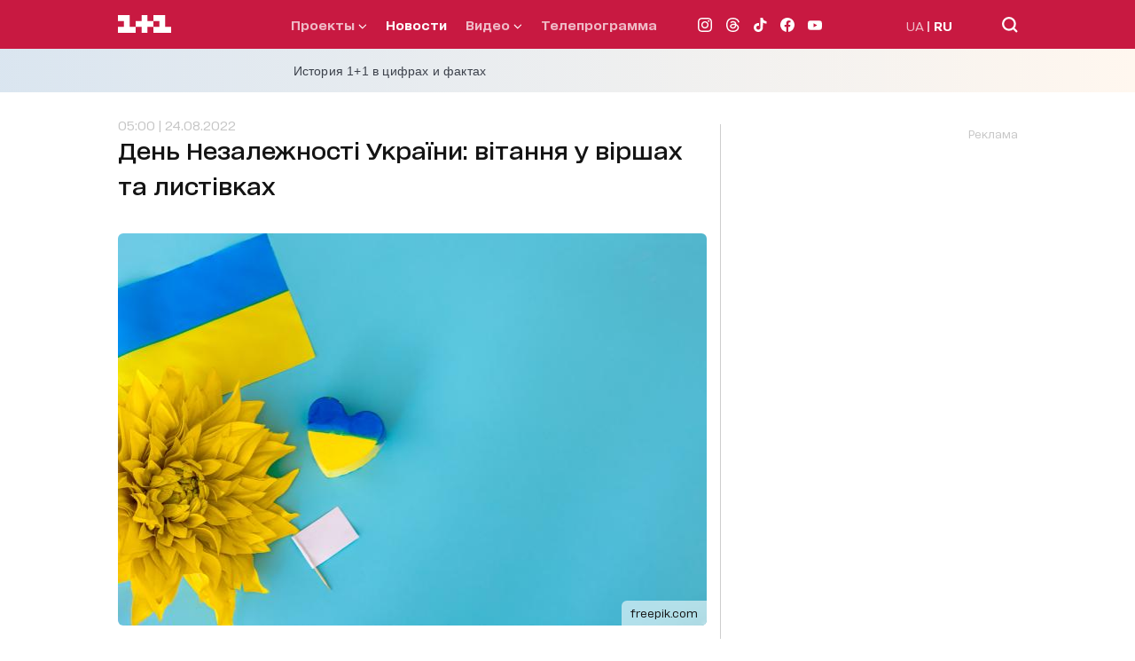

--- FILE ---
content_type: text/html; charset=utf-8
request_url: https://1plus1.ua/ru/novyny/den-nezaleznosti-ukraini-vitanna-u-virsah-ta-listivkah
body_size: 41889
content:
<!doctype html>
<html data-n-head-ssr lang="ru" data-n-head="%7B%22lang%22:%7B%22ssr%22:%22ru%22%7D%7D">
  <head >
    <title>Привітання до Дня Незалежності Україні у віршах та листівках</title><meta data-n-head="ssr" name="viewport" content="width=device-width, initial-scale=1"><meta data-n-head="ssr" name="format-detection" content="telephone=no"><meta data-n-head="ssr" name="theme-color" content="#FFFFFF"><meta data-n-head="ssr" data-hid="og:site_name" property="og:site_name" content="Офіційний сайт каналу 1+1"><meta data-n-head="ssr" data-hid="charset" charset="utf-8"><meta data-n-head="ssr" data-hid="mobile-web-app-capable" name="mobile-web-app-capable" content="yes"><meta data-n-head="ssr" data-hid="apple-mobile-web-app-title" name="apple-mobile-web-app-title" content="Офіційний сайт каналу 1+1"><meta data-n-head="ssr" data-hid="i18n-og" property="og:locale" content="ru"><meta data-n-head="ssr" data-hid="i18n-og-alt-uk" property="og:locale:alternate" content="uk"><meta data-n-head="ssr" data-hid="description" name="description" content="Привітання з Днем Незалежності України 2022 у віршах, прозі та картинках."><meta data-n-head="ssr" data-hid="og:title" name="og:title" content="День Незалежності України: вітання у віршах та листівках"><meta data-n-head="ssr" data-hid="og:type" name="og:type" content="article"><meta data-n-head="ssr" data-hid="og:image" property="og:image" content="https://images.1plus1.ua/uploads/articles/001/078/081/9ab113573948ae8a24bd9d460b99685e_1024x768.jpg"><meta data-n-head="ssr" data-hid="og:description" property="og:description" content="Привітання з Днем Незалежності України 2022 у віршах, прозі та картинках."><meta data-n-head="ssr" data-hid="og:url" property="og:url" content="https://1plus1.ua/ru/novyny/den-nezaleznosti-ukraini-vitanna-u-virsah-ta-listivkah"><meta data-n-head="ssr" data-hid="robots" name="robots" content="index, follow, max-image-preview:large"><link data-n-head="ssr" rel="icon" type="image/x-icon" href="/favicon.ico"><link data-n-head="ssr" data-hid="shortcut-icon" rel="shortcut icon" href="/_nuxt/icons/icon_64x64.26b2c3.png"><link data-n-head="ssr" data-hid="apple-touch-icon" rel="apple-touch-icon" href="/_nuxt/icons/icon_512x512.26b2c3.png" sizes="512x512"><link data-n-head="ssr" rel="manifest" href="/_nuxt/manifest.5f259895.json" data-hid="manifest"><link data-n-head="ssr" data-hid="i18n-alt-uk" rel="alternate" href="https://1plus1.ua/novyny/den-nezaleznosti-ukraini-vitanna-u-virsah-ta-listivkah" hreflang="uk"><link data-n-head="ssr" data-hid="i18n-alt-ru" rel="alternate" href="https://1plus1.ua/ru/novyny/den-nezaleznosti-ukraini-vitanna-u-virsah-ta-listivkah" hreflang="ru"><link data-n-head="ssr" data-hid="i18n-xd" rel="alternate" href="https://1plus1.ua/novyny/den-nezaleznosti-ukraini-vitanna-u-virsah-ta-listivkah" hreflang="x-default"><link data-n-head="ssr" data-hid="i18n-can" rel="canonical" href="https://1plus1.ua/ru/novyny/den-nezaleznosti-ukraini-vitanna-u-virsah-ta-listivkah"><link data-n-head="ssr" rel="preload" href="/fonts/1plus1_2020-Bold.woff2" as="font" type="font/woff2" crossorigin="anonymous"><link data-n-head="ssr" rel="preload" href="/fonts/1plus1_2020-Black.woff2" as="font" type="font/woff2" crossorigin="anonymous"><link data-n-head="ssr" rel="preload" href="/fonts/1plus1_2020-Light.woff2" as="font" type="font/woff2" crossorigin="anonymous"><link data-n-head="ssr" rel="preload" href="/fonts/1plus1_2020-RegularOblique.woff2" as="font" type="font/woff2" crossorigin="anonymous"><link data-n-head="ssr" rel="preload" href="/fonts/1plus1_2020-Medium.woff2" as="font" type="font/woff2" crossorigin="anonymous"><link data-n-head="ssr" rel="preload" href="/fonts/1plus1_2020-Regular.woff2" as="font" type="font/woff2" crossorigin="anonymous"><link data-n-head="ssr" rel="preconnect" href="https://images.1plus1.ua/" crossorigin="true"><link data-n-head="ssr" rel="preconnect" href="https://www.googletagmanager.com/" crossorigin="true"><link data-n-head="ssr" rel="preconnect" href="https://securepubads.g.doubleclick.net/" crossorigin="true"><link data-n-head="ssr" rel="preconnect" href="https://pagead2.googlesyndication.com/" crossorigin="true"><link data-n-head="ssr" rel="dns-prefetch" href="https://1plus1.video/"><link data-n-head="ssr" rel="dns-prefetch" href="https://ls.hit.gemius.pl/"><link data-n-head="ssr" rel="dns-prefetch" href="https://api.1plus1.video/"><link data-n-head="ssr" rel="dns-prefetch" href="https://jsc.idealmedia.io/"><link data-n-head="ssr" rel="dns-prefetch" href="https://gaua.hit.gemius.pl/"><link data-n-head="ssr" rel="amphtml" data-hid="amphtml" href="https://1plus1.ua/amp/ru/novyny/den-nezaleznosti-ukraini-vitanna-u-virsah-ta-listivkah"><link data-n-head="ssr" as="image" rel="preload" href="https://images.1plus1.ua/uploads/articles/001/078/081/9ab113573948ae8a24bd9d460b99685e_665x442.jpg" fetchpriority="high"><script data-n-head="ssr" data-hid="gtm-head" type="text/javascript" charset="utf-8">
          (function(w,d,s,l,i){w[l]=w[l]||[];w[l].push({'gtm.start':
          new Date().getTime(),event:'gtm.js'});var f=d.getElementsByTagName(s)[0],
          j=d.createElement(s),dl=l!='dataLayer'?'&l='+l:'';j.async=true;j.src=
          'https://www.googletagmanager.com/gtm.js?id='+i+dl;f.parentNode.insertBefore(j,f);
          })(window,document,'script','dataLayer','GTM-KXHGS5BL');
        </script><script data-n-head="ssr" data-hid="gemius-script" type="text/javascript">
          var pp_gemius_identifier = 'AjrqKCOxP8PKBji0fzFPYcU1XmENAbtLwaFZEcN9oWn.27';
          function gemius_pending(i) { window[i] = window[i] || function() { var x = window[i+'_pdata'] = window[i+'_pdata'] || []; x[x.length]=arguments; }; }
          gemius_pending('gemius_hit');
          gemius_pending('gemius_event');
          gemius_pending('pp_gemius_hit');
          gemius_pending('pp_gemius_event');
          (function(d,t) {
            try {
              var gt=d.createElement(t),
                  s=d.getElementsByTagName(t)[0],
                  l='http'+((location.protocol=='https:')?'s':'');
              gt.setAttribute('async','async');
              gt.setAttribute('defer','defer');
              gt.src=l+'://gaua.hit.gemius.pl/xgemius.js';
              s.parentNode.insertBefore(gt,s);
            } catch (e) {}
          })(document,'script');
        </script><script data-n-head="ssr" data-hid="piwik-script" type="text/javascript" charset="utf-8">
          var _paq = window._paq || [];
          _paq.push(["setDomains", ["*.1plus1.ua"]]);
          _paq.push(['trackPageView']);
          _paq.push(['enableLinkTracking']);
          (function() {
            var u="//assay.1plus1.ua/";
            _paq.push(['setTrackerUrl', u+'piwik.php']);
            _paq.push(['setSiteId', '2']);
            var d=document, g=d.createElement('script'), s=d.getElementsByTagName('script')[0];
            g.type='text/javascript'; g.async=true; g.defer=true; g.src=u+'piwik.js'; s.parentNode.insertBefore(g,s);
          })();
          window._paq = _paq;
        </script><script data-n-head="ssr" data-hid="nuxt-jsonld-54511d89" type="application/ld+json">{"@context":"https://schema.org","@type":"NewsMediaOrganization","name":"1+1","legalName":"Телеканал 1+1 Україна","foundingDate":"1995","url":"https://1plus1.ua","sameAs":["https://instagram.com/1plus1_ua?utm_medium=copy_link","https://www.threads.net/@1plus1_ua","https://www.tiktok.com/@1plus1_official","https://www.facebook.com/1plus1.ua","https://www.youtube.com/channel/UCVEaAWKfv7fE1c-ZuBs7TKQ"],"logo":{"@type":"ImageObject","url":"https://1plus1.ua/icon.png","width":512,"height":512},"address":{"@type":"PostalAddress","streetAddress":"вул. Кирилівська, 23","addressLocality":"Київ","postalCode":"04080","addressCountry":{"@type":"Country","name":"UA"}},"contactPoint":{"@type":"ContactPoint","email":"media@1plus1.tv","telephone":"380 (44) 490 01 01","contactType":"headquarters","areaServed":"UA","availableLanguage":["uk-UA","ru-UA"]}}</script><script data-n-head="ssr" data-hid="nuxt-jsonld-2e6d1d11" type="application/ld+json">{"@context":"https://schema.org","@type":"NewsArticle","mainEntityOfPage":{"@type":"WebPage","@id":"https://1plus1.ua/ru/novyny/den-nezaleznosti-ukraini-vitanna-u-virsah-ta-listivkah"},"name":"Привітання до Дня Незалежності Україні у віршах та листівках","headline":"День Незалежності України: вітання у віршах та листівках","description":"Привітання з Днем Незалежності України 2022 у віршах, прозі та картинках.","articleBody":"&amp;nbsp;\r\n\r\nДень Незалежності України&amp;nbsp;&amp;mdash;&amp;nbsp;державне свято на честь ухвалення Верховною Радою УРСР Акту проголошення незалежності України. Свято відзначається щорічно&amp;nbsp;24 серпня&amp;nbsp;та символізує відновлення незалежної держави України.\r\n\r\nЧИТАЙТЕ ТАКОЖ:&amp;nbsp;День Незалежності України: ТСН покаже, чим живуть українські міста, а &amp;laquo;Сніданок з 1+1&amp;raquo; облаштує студію у київському метро\r\n\r\n&amp;nbsp;\r\n\r\nДень Незалежності України 2022: вітання у віршах\r\n\r\n►Любіть Україну, як сонце, любіть,\r\nЯк вітер, і трави, і води&amp;hellip;\r\nВ годину щасливу і в радості мить,\r\nЛюбіть у годину негоди.\r\n\r\nЛюбіть Україну у сні й наяву,\r\nВишневу свою Україну,\r\nКрасу її, вічно живу і нову,\r\nІ мову її солов&amp;#39;їну.\r\n\r\nМіж братніх народів, мов садом рясним,\r\nСіяє вона над віками&amp;hellip;\r\nЛюбіть Україну всім серцем своїм\r\nІ всіма своїми ділами.\r\n\r\nДля нас вона в світі єдина, одна\r\nВ просторів солодкому чарі&amp;hellip;\r\nВона у зірках, і у вербах вона,\r\nІ в кожному серця ударі,\r\n\r\nУ квітці, в пташині, в електровогнях,\r\nУ пісні у кожній, у думі,\r\nВ дитячій усмішці, в дівочих очах\r\nІ в стягів багряному шумі&amp;hellip;\r\n\r\nЯк та купина, що горить &amp;ndash; не згорає,\r\nЖиве у стежках, у дібровах,\r\nУ зойках гудків, і у хвилях Дніпра,\r\nІ в хмарах отих пурпурових,\r\n\r\nВ грому канонад, що розвіяли в прах\r\nЧужинців в зелених мундирах,\r\nВ багнетах, що в тьмі пробивали нам шлях\r\nДо весен і світлих, і щирих.\r\n\r\nЮначе! Хай буде для неї твій сміх,\r\nІ сльози, і все до загину&amp;hellip;\r\nНе можна любити народів других,\r\nКоли ти не любиш Вкраїну!\r\n\r\nДівчино! Як небо її голубе,\r\nЛюби її кожну хвилину.\r\nКоханий любить не захоче тебе,\r\nКоли ти не любиш Вкраїну&amp;hellip;\r\n\r\nЛюбіть у труді, у коханні, у бою,\r\nЯк пісню, що лине зорею&amp;hellip;\r\nВсім серцем любіть Україну свою &amp;ndash;\r\nІ вічні ми будемо з нею.\r\n\r\nВолодимир&amp;nbsp;Сосюра\r\n\r\n►Наша славна Україна,\r\nНаше щастя і&amp;nbsp;наш рай!\r\nЧи&amp;nbsp;на&amp;nbsp;світі є&amp;nbsp;країна\r\nЩе&amp;nbsp;миліша за&amp;nbsp;наш край?\r\nІ&amp;nbsp;в&amp;nbsp;щасливі, й&amp;nbsp;злі години\r\nМи&amp;nbsp;для неї живемо,\r\nНа&amp;nbsp;Вкраїні й&amp;nbsp;для Вкраїни\r\nБудем жити й&amp;nbsp;помремо...\r\n\r\nВолодимир&amp;nbsp;Самійленко\r\n\r\n\r\n\r\n►Буває часом сліпну від краси.\r\nСпинюсь, не&amp;nbsp;тямлю, що&amp;nbsp;воно за&amp;nbsp;диво, &amp;mdash;\r\nоці степи, це&amp;nbsp;небо, ці&amp;nbsp;ліси,\r\nусе так гарно, чисто, незрадливо,\r\nусе як&amp;nbsp;є&amp;nbsp;&amp;mdash; дорога, явори,\r\nусе моє, все зветься&amp;nbsp;&amp;mdash; Україна.\r\nТака краса, висока і&amp;nbsp;нетлінна,\r\nщо&amp;nbsp;хоч спинись і&amp;nbsp;з&amp;nbsp;Богом говори.\r\n\r\nЛіна Костенко\r\n\r\n►Нехай ніхто не&amp;nbsp;половинить\r\nТвоїх земель, не&amp;nbsp;розтина,\r\nБо&amp;nbsp;ти&amp;nbsp;єдина, Україно,\r\nБо&amp;nbsp;ти&amp;nbsp;на&amp;nbsp;всіх у&amp;nbsp;нас одна.\r\n\r\nОдна від Заходу й&amp;nbsp;до&amp;nbsp;Сходу,\r\nВолодарка земель і&amp;nbsp;вод -\r\nНіхто не&amp;nbsp;ділить хай народу,\r\nБо&amp;nbsp;не&amp;nbsp;поділиться народ.\r\n\r\nІ&amp;nbsp;козаки, й&amp;nbsp;стрільці січові\r\nЗа&amp;nbsp;тебе гинули в&amp;nbsp;полях.\r\nУ&amp;nbsp;небесах сузір&amp;rsquo;я Лева\r\nНам світить на&amp;nbsp;Чумацький Шлях.\r\n\r\nСтражденна чаєчко-небого,\r\nЄдині два твої крила.\r\nВиходим, нене, у&amp;nbsp;дорогу,\r\nАби ти&amp;nbsp;вільною була.\r\n\r\nНехай ніхто не&amp;nbsp;половинить\r\nТвоїх земель, не&amp;nbsp;розтина,\r\nБо&amp;nbsp;ти&amp;nbsp;єдина, Україно,\r\nБо&amp;nbsp;ти&amp;nbsp;на&amp;nbsp;світі в&amp;nbsp;нас одна.\r\n\r\nДмитро Чередниченко\r\n\r\n►Я&amp;nbsp;&amp;mdash; українка!\r\nГорджуся й&amp;nbsp;радію,\r\nЩо&amp;nbsp;рідною мовою\r\nЯ&amp;nbsp;володію,\r\nШевченковим словом\r\nУмію писати\r\nСлова мелодійні\r\nІ&amp;nbsp;вірші складати.\r\nЯ&amp;nbsp;&amp;mdash; українка!\r\nЖиву в&amp;nbsp;Україні,\r\nНа&amp;nbsp;вільній, єдиній\r\nМоїй Батьківщині,\r\nДе&amp;nbsp;все мені в&amp;nbsp;радість:\r\nЛіси і&amp;nbsp;садки.\r\nОзера й&amp;nbsp;річки,\r\nІ&amp;nbsp;глибокі ставки,\r\nЛани неосяжні,\r\nІ&amp;nbsp;гори, й&amp;nbsp;долини,\r\nЦвіт білосніжний\r\nУ&amp;nbsp;лузі калини.\r\nВ&amp;nbsp;душі моїй солодко\r\nГрає сопілка,\r\nБо&amp;nbsp;я&amp;nbsp;з&amp;nbsp;України,\r\nБо&amp;nbsp;я&amp;nbsp;&amp;mdash; українка!\r\n\r\nОлеся Василенко\r\n\r\n►Мені однаково, чи&amp;nbsp;буду\r\nЯ&amp;nbsp;жить в&amp;nbsp;Україні, чи&amp;nbsp;ні.\r\nЧи&amp;nbsp;хто згадає, чи&amp;nbsp;забуде\r\nМене в&amp;nbsp;снігу на&amp;nbsp;чужині &amp;mdash;\r\nОднаковісінько мені.\r\nВ&amp;nbsp;неволі виріс меж чужими,\r\nІ, неоплаканий своїми,\r\nВ&amp;nbsp;неволі, плачучи, умру,\r\nІ&amp;nbsp;все з&amp;nbsp;собою заберу,\r\nМалого сліду не&amp;nbsp;покину\r\nНа&amp;nbsp;нашій славній Україні,\r\nНа&amp;nbsp;нашій&amp;nbsp;&amp;mdash; не&amp;nbsp;своїй землі.\r\nI&amp;nbsp;не пом&amp;rsquo;яне батько з&amp;nbsp;сином,\r\nНе&amp;nbsp;скаже синові: &amp;mdash;&amp;nbsp;Молись.\r\nМолися, сину: за&amp;nbsp;Вкраїну\r\nЙого замучили колись. &amp;mdash;\r\nМені однаково, чи&amp;nbsp;буде\r\nТой син молитися, чи&amp;nbsp;ні...\r\nТа&amp;nbsp;не&amp;nbsp;однаково мені,\r\nЯк&amp;nbsp;Україну злії люде\r\nПрисплять, лукаві, і&amp;nbsp;в&amp;nbsp;огні\r\nЇї, окраденую, збудять...\r\nОх, не&amp;nbsp;однаково мені.\r\n\r\nТарас Шевченко\r\n\r\n\r\n\r\nПривітання до Дня Незалежності Україні у прозі\r\n\r\n►Вітаю з Днем незалежності України! Бажаю жити у &amp;nbsp;мирній і квітучій нашій країні. Щастя, добробуту таа завзяття! Прийміть найтепліші побажання у цей день!\r\n\r\n►Дорогі українці! У цей день хочеться побажати мирного неба та врожайних полів. Нехай нам дихається легко і вільно на нашій незалежній, нескореній&amp;nbsp;землі!\r\n\r\n►Сердечно вітаю вас із Днем Незалежності України.&amp;nbsp;Нехай свято Незалежності духмяним серпневим запахом українського хліба принесе у ваш дім щастя і добро,&amp;nbsp;та згуртованість, довгоочікуваний мир та любов! Міцного здоров&amp;#39;я, бадьорості духу і терпіння усім нам!\r\n\r\nДень Незалежності України: листівки до свята\r\n\r\n\r\n\r\n\r\n\r\n\r\n\r\nФото: Pixabay, Freepik, Pinterest та відкриті джерела\r\n\r\n&amp;nbsp;\r\n","wordCount":484,"articleSection":"какой сегодня праздник ","thumbnailUrl":"https://images.1plus1.ua/uploads/articles/001/078/081/9ab113573948ae8a24bd9d460b99685e_665x442.jpg","image":{"type":"ImageObject","url":"https://images.1plus1.ua/uploads/articles/001/078/081/9ab113573948ae8a24bd9d460b99685e_1024x768.jpg","width":"1200","height":"628","caption":"Привітання до Дня Незалежності Україні у віршах та листівках"},"author":{"@type":"Person","name":"1+1 Редакция"},"inLanguage":"ru","datePublished":"2022-08-24T05:00:27+03:00","publisher":{"@type":"NewsMediaOrganization","name":"1+1","legalName":"Телеканал 1+1 Україна","foundingDate":"1995","url":"https://1plus1.ua","sameAs":["https://instagram.com/1plus1_ua?utm_medium=copy_link","https://www.threads.net/@1plus1_ua","https://www.tiktok.com/@1plus1_official","https://www.facebook.com/1plus1.ua","https://www.youtube.com/channel/UCVEaAWKfv7fE1c-ZuBs7TKQ"],"logo":{"@type":"ImageObject","url":"https://1plus1.ua/icon.png","width":512,"height":512},"address":{"@type":"PostalAddress","streetAddress":"вул. Кирилівська, 23","addressLocality":"Київ","postalCode":"04080","addressCountry":{"@type":"Country","name":"UA"}},"contactPoint":{"@type":"ContactPoint","email":"media@1plus1.tv","telephone":"380 (44) 490 01 01","contactType":"headquarters","areaServed":"UA","availableLanguage":["uk-UA","ru-UA"]}}}</script><style data-vue-ssr-id="e622d370:0 1998f766:0 7e56e4e3:0 caba5f14:0 6054dabd:0 47550de6:0 880d9ada:0 9073eeec:0 8d49f9da:0 0e16135c:0 dfd5e7dc:0 021d2281:0 d79c93fa:0 0d4d1cea:0 120a6576:0 b6c79d5c:0 23988a94:0 68eca6b4:0 3534b6c9:0 0cc6396e:0 a11db7b4:0 a9e43f2a:0 7e207b25:0 4d7fcbb6:0 7e5da098:0">
@font-face{font-family:"swiper-icons";src:url("data:application/font-woff;charset=utf-8;base64, [base64]//wADZ2x5ZgAAAywAAADMAAAD2MHtryVoZWFkAAABbAAAADAAAAA2E2+eoWhoZWEAAAGcAAAAHwAAACQC9gDzaG10eAAAAigAAAAZAAAArgJkABFsb2NhAAAC0AAAAFoAAABaFQAUGG1heHAAAAG8AAAAHwAAACAAcABAbmFtZQAAA/gAAAE5AAACXvFdBwlwb3N0AAAFNAAAAGIAAACE5s74hXjaY2BkYGAAYpf5Hu/j+W2+MnAzMYDAzaX6QjD6/4//Bxj5GA8AuRwMYGkAPywL13jaY2BkYGA88P8Agx4j+/8fQDYfA1AEBWgDAIB2BOoAeNpjYGRgYNBh4GdgYgABEMnIABJzYNADCQAACWgAsQB42mNgYfzCOIGBlYGB0YcxjYGBwR1Kf2WQZGhhYGBiYGVmgAFGBiQQkOaawtDAoMBQxXjg/wEGPcYDDA4wNUA2CCgwsAAAO4EL6gAAeNpj2M0gyAACqxgGNWBkZ2D4/wMA+xkDdgAAAHjaY2BgYGaAYBkGRgYQiAHyGMF8FgYHIM3DwMHABGQrMOgyWDLEM1T9/w8UBfEMgLzE////P/5//f/V/xv+r4eaAAeMbAxwIUYmIMHEgKYAYjUcsDAwsLKxc3BycfPw8jEQA/[base64]/uznmfPFBNODM2K7MTQ45YEAZqGP81AmGGcF3iPqOop0r1SPTaTbVkfUe4HXj97wYE+yNwWYxwWu4v1ugWHgo3S1XdZEVqWM7ET0cfnLGxWfkgR42o2PvWrDMBSFj/IHLaF0zKjRgdiVMwScNRAoWUoH78Y2icB/yIY09An6AH2Bdu/UB+yxopYshQiEvnvu0dURgDt8QeC8PDw7Fpji3fEA4z/PEJ6YOB5hKh4dj3EvXhxPqH/SKUY3rJ7srZ4FZnh1PMAtPhwP6fl2PMJMPDgeQ4rY8YT6Gzao0eAEA409DuggmTnFnOcSCiEiLMgxCiTI6Cq5DZUd3Qmp10vO0LaLTd2cjN4fOumlc7lUYbSQcZFkutRG7g6JKZKy0RmdLY680CDnEJ+UMkpFFe1RN7nxdVpXrC4aTtnaurOnYercZg2YVmLN/d/gczfEimrE/fs/bOuq29Zmn8tloORaXgZgGa78yO9/cnXm2BpaGvq25Dv9S4E9+5SIc9PqupJKhYFSSl47+Qcr1mYNAAAAeNptw0cKwkAAAMDZJA8Q7OUJvkLsPfZ6zFVERPy8qHh2YER+3i/BP83vIBLLySsoKimrqKqpa2hp6+jq6RsYGhmbmJqZSy0sraxtbO3sHRydnEMU4uR6yx7JJXveP7WrDycAAAAAAAH//wACeNpjYGRgYOABYhkgZgJCZgZNBkYGLQZtIJsFLMYAAAw3ALgAeNolizEKgDAQBCchRbC2sFER0YD6qVQiBCv/H9ezGI6Z5XBAw8CBK/m5iQQVauVbXLnOrMZv2oLdKFa8Pjuru2hJzGabmOSLzNMzvutpB3N42mNgZGBg4GKQYzBhYMxJLMlj4GBgAYow/P/PAJJhLM6sSoWKfWCAAwDAjgbRAAB42mNgYGBkAIIbCZo5IPrmUn0hGA0AO8EFTQAA") format("woff");font-weight:400;font-style:normal}:root{--swiper-theme-color:#007aff}.swiper-container{margin-left:auto;margin-right:auto;position:relative;overflow:hidden;list-style:none;padding:0;z-index:1}.swiper-container-vertical>.swiper-wrapper{flex-direction:column}.swiper-wrapper{position:relative;width:100%;height:100%;z-index:1;display:flex;transition-property:transform;box-sizing:content-box}.swiper-container-android .swiper-slide,.swiper-wrapper{transform:translateZ(0)}.swiper-container-multirow>.swiper-wrapper{flex-wrap:wrap}.swiper-container-multirow-column>.swiper-wrapper{flex-wrap:wrap;flex-direction:column}.swiper-container-free-mode>.swiper-wrapper{transition-timing-function:ease-out;margin:0 auto}.swiper-slide{flex-shrink:0;width:100%;height:100%;position:relative;transition-property:transform}.swiper-slide-invisible-blank{visibility:hidden}.swiper-container-autoheight,.swiper-container-autoheight .swiper-slide{height:auto}.swiper-container-autoheight .swiper-wrapper{align-items:flex-start;transition-property:transform,height}.swiper-container-3d{perspective:1200px}.swiper-container-3d .swiper-cube-shadow,.swiper-container-3d .swiper-slide,.swiper-container-3d .swiper-slide-shadow-bottom,.swiper-container-3d .swiper-slide-shadow-left,.swiper-container-3d .swiper-slide-shadow-right,.swiper-container-3d .swiper-slide-shadow-top,.swiper-container-3d .swiper-wrapper{transform-style:preserve-3d}.swiper-container-3d .swiper-slide-shadow-bottom,.swiper-container-3d .swiper-slide-shadow-left,.swiper-container-3d .swiper-slide-shadow-right,.swiper-container-3d .swiper-slide-shadow-top{position:absolute;left:0;top:0;width:100%;height:100%;pointer-events:none;z-index:10}.swiper-container-3d .swiper-slide-shadow-left{background-image:linear-gradient(270deg,rgba(0,0,0,.5),transparent)}.swiper-container-3d .swiper-slide-shadow-right{background-image:linear-gradient(90deg,rgba(0,0,0,.5),transparent)}.swiper-container-3d .swiper-slide-shadow-top{background-image:linear-gradient(0deg,rgba(0,0,0,.5),transparent)}.swiper-container-3d .swiper-slide-shadow-bottom{background-image:linear-gradient(180deg,rgba(0,0,0,.5),transparent)}.swiper-container-css-mode>.swiper-wrapper{overflow:auto;scrollbar-width:none;-ms-overflow-style:none}.swiper-container-css-mode>.swiper-wrapper::-webkit-scrollbar{display:none}.swiper-container-css-mode>.swiper-wrapper>.swiper-slide{scroll-snap-align:start start}.swiper-container-horizontal.swiper-container-css-mode>.swiper-wrapper{scroll-snap-type:x mandatory}.swiper-container-vertical.swiper-container-css-mode>.swiper-wrapper{scroll-snap-type:y mandatory}:root{--swiper-navigation-size:44px}.swiper-button-next,.swiper-button-prev{position:absolute;top:50%;width:27px;width:calc(var(--swiper-navigation-size)/44*27);height:44px;height:var(--swiper-navigation-size);margin-top:-22px;margin-top:calc(var(--swiper-navigation-size)*-1/2);z-index:10;cursor:pointer;display:flex;align-items:center;justify-content:center;color:var(--swiper-theme-color);color:var(--swiper-navigation-color,var(--swiper-theme-color))}.swiper-button-next.swiper-button-disabled,.swiper-button-prev.swiper-button-disabled{opacity:.35;cursor:auto;pointer-events:none}.swiper-button-next:after,.swiper-button-prev:after{font-family:swiper-icons;font-size:44px;font-size:var(--swiper-navigation-size);text-transform:none!important;letter-spacing:0;text-transform:none;font-feature-settings:normal,;font-variant:normal;line-height:1}.swiper-button-prev,.swiper-container-rtl .swiper-button-next{left:10px;right:auto}.swiper-button-prev:after,.swiper-container-rtl .swiper-button-next:after{content:"prev"}.swiper-button-next,.swiper-container-rtl .swiper-button-prev{right:10px;left:auto}.swiper-button-next:after,.swiper-container-rtl .swiper-button-prev:after{content:"next"}.swiper-button-next.swiper-button-white,.swiper-button-prev.swiper-button-white{--swiper-navigation-color:#fff}.swiper-button-next.swiper-button-black,.swiper-button-prev.swiper-button-black{--swiper-navigation-color:#000}.swiper-button-lock{display:none}.swiper-pagination{position:absolute;text-align:center;transition:opacity .3s;transform:translateZ(0);z-index:10}.swiper-pagination.swiper-pagination-hidden{opacity:0}.swiper-container-horizontal>.swiper-pagination-bullets,.swiper-pagination-custom,.swiper-pagination-fraction{bottom:10px;left:0;width:100%}.swiper-pagination-bullets-dynamic{overflow:hidden;font-size:0}.swiper-pagination-bullets-dynamic .swiper-pagination-bullet{transform:scale(.33);position:relative}.swiper-pagination-bullets-dynamic .swiper-pagination-bullet-active,.swiper-pagination-bullets-dynamic .swiper-pagination-bullet-active-main{transform:scale(1)}.swiper-pagination-bullets-dynamic .swiper-pagination-bullet-active-prev{transform:scale(.66)}.swiper-pagination-bullets-dynamic .swiper-pagination-bullet-active-prev-prev{transform:scale(.33)}.swiper-pagination-bullets-dynamic .swiper-pagination-bullet-active-next{transform:scale(.66)}.swiper-pagination-bullets-dynamic .swiper-pagination-bullet-active-next-next{transform:scale(.33)}.swiper-pagination-bullet{width:8px;height:8px;display:inline-block;border-radius:100%;background:#000;opacity:.2}button.swiper-pagination-bullet{border:none;margin:0;padding:0;box-shadow:none;-webkit-appearance:none;-moz-appearance:none;appearance:none}.swiper-pagination-clickable .swiper-pagination-bullet{cursor:pointer}.swiper-pagination-bullet-active{opacity:1;background:var(--swiper-theme-color);background:var(--swiper-pagination-color,var(--swiper-theme-color))}.swiper-container-vertical>.swiper-pagination-bullets{right:10px;top:50%;transform:translate3d(0,-50%,0)}.swiper-container-vertical>.swiper-pagination-bullets .swiper-pagination-bullet{margin:6px 0;display:block}.swiper-container-vertical>.swiper-pagination-bullets.swiper-pagination-bullets-dynamic{top:50%;transform:translateY(-50%);width:8px}.swiper-container-vertical>.swiper-pagination-bullets.swiper-pagination-bullets-dynamic .swiper-pagination-bullet{display:inline-block;transition:transform .2s,top .2s}.swiper-container-horizontal>.swiper-pagination-bullets .swiper-pagination-bullet{margin:0 4px}.swiper-container-horizontal>.swiper-pagination-bullets.swiper-pagination-bullets-dynamic{left:50%;transform:translateX(-50%);white-space:nowrap}.swiper-container-horizontal>.swiper-pagination-bullets.swiper-pagination-bullets-dynamic .swiper-pagination-bullet{transition:transform .2s,left .2s}.swiper-container-horizontal.swiper-container-rtl>.swiper-pagination-bullets-dynamic .swiper-pagination-bullet{transition:transform .2s,right .2s}.swiper-pagination-progressbar{background:rgba(0,0,0,.25);position:absolute}.swiper-pagination-progressbar .swiper-pagination-progressbar-fill{background:var(--swiper-theme-color);background:var(--swiper-pagination-color,var(--swiper-theme-color));position:absolute;left:0;top:0;width:100%;height:100%;transform:scale(0);transform-origin:left top}.swiper-container-rtl .swiper-pagination-progressbar .swiper-pagination-progressbar-fill{transform-origin:right top}.swiper-container-horizontal>.swiper-pagination-progressbar,.swiper-container-vertical>.swiper-pagination-progressbar.swiper-pagination-progressbar-opposite{width:100%;height:4px;left:0;top:0}.swiper-container-horizontal>.swiper-pagination-progressbar.swiper-pagination-progressbar-opposite,.swiper-container-vertical>.swiper-pagination-progressbar{width:4px;height:100%;left:0;top:0}.swiper-pagination-white{--swiper-pagination-color:#fff}.swiper-pagination-black{--swiper-pagination-color:#000}.swiper-pagination-lock{display:none}.swiper-scrollbar{border-radius:10px;position:relative;-ms-touch-action:none;background:rgba(0,0,0,.1)}.swiper-container-horizontal>.swiper-scrollbar{position:absolute;left:1%;bottom:3px;z-index:50;height:5px;width:98%}.swiper-container-vertical>.swiper-scrollbar{position:absolute;right:3px;top:1%;z-index:50;width:5px;height:98%}.swiper-scrollbar-drag{height:100%;width:100%;position:relative;background:rgba(0,0,0,.5);border-radius:10px;left:0;top:0}.swiper-scrollbar-cursor-drag{cursor:move}.swiper-scrollbar-lock{display:none}.swiper-zoom-container{width:100%;height:100%;display:flex;justify-content:center;align-items:center;text-align:center}.swiper-zoom-container>canvas,.swiper-zoom-container>img,.swiper-zoom-container>svg{max-width:100%;max-height:100%;-o-object-fit:contain;object-fit:contain}.swiper-slide-zoomed{cursor:move}.swiper-lazy-preloader{width:42px;height:42px;position:absolute;left:50%;top:50%;margin-left:-21px;margin-top:-21px;z-index:10;transform-origin:50%;animation:swiper-preloader-spin 1s linear infinite;box-sizing:border-box;border-left:4px solid var(--swiper-theme-color);border-bottom:4px solid var(--swiper-theme-color);border-right:4px solid var(--swiper-theme-color);border:4px solid var(--swiper-preloader-color,var(--swiper-theme-color));border-radius:50%;border-top:4px solid transparent}.swiper-lazy-preloader-white{--swiper-preloader-color:#fff}.swiper-lazy-preloader-black{--swiper-preloader-color:#000}@keyframes swiper-preloader-spin{to{transform:rotate(1turn)}}.swiper-container .swiper-notification{position:absolute;left:0;top:0;pointer-events:none;opacity:0;z-index:-1000}.swiper-container-fade.swiper-container-free-mode .swiper-slide{transition-timing-function:ease-out}.swiper-container-fade .swiper-slide{pointer-events:none;transition-property:opacity}.swiper-container-fade .swiper-slide .swiper-slide{pointer-events:none}.swiper-container-fade .swiper-slide-active,.swiper-container-fade .swiper-slide-active .swiper-slide-active{pointer-events:auto}.swiper-container-cube{overflow:visible}.swiper-container-cube .swiper-slide{pointer-events:none;backface-visibility:hidden;z-index:1;visibility:hidden;transform-origin:0 0;width:100%;height:100%}.swiper-container-cube .swiper-slide .swiper-slide{pointer-events:none}.swiper-container-cube.swiper-container-rtl .swiper-slide{transform-origin:100% 0}.swiper-container-cube .swiper-slide-active,.swiper-container-cube .swiper-slide-active .swiper-slide-active{pointer-events:auto}.swiper-container-cube .swiper-slide-active,.swiper-container-cube .swiper-slide-next,.swiper-container-cube .swiper-slide-next+.swiper-slide,.swiper-container-cube .swiper-slide-prev{pointer-events:auto;visibility:visible}.swiper-container-cube .swiper-slide-shadow-bottom,.swiper-container-cube .swiper-slide-shadow-left,.swiper-container-cube .swiper-slide-shadow-right,.swiper-container-cube .swiper-slide-shadow-top{z-index:0;backface-visibility:hidden}.swiper-container-cube .swiper-cube-shadow{position:absolute;left:0;bottom:0;width:100%;height:100%;background:#000;opacity:.6;filter:blur(50px);z-index:0}.swiper-container-flip{overflow:visible}.swiper-container-flip .swiper-slide{pointer-events:none;backface-visibility:hidden;z-index:1}.swiper-container-flip .swiper-slide .swiper-slide{pointer-events:none}.swiper-container-flip .swiper-slide-active,.swiper-container-flip .swiper-slide-active .swiper-slide-active{pointer-events:auto}.swiper-container-flip .swiper-slide-shadow-bottom,.swiper-container-flip .swiper-slide-shadow-left,.swiper-container-flip .swiper-slide-shadow-right,.swiper-container-flip .swiper-slide-shadow-top{z-index:0;backface-visibility:hidden}@font-face{font-family:"1plus1_2020";src:url(/fonts/1plus1_2020-Black.woff2) format("woff2"),url(/fonts/1plus1_2020-Black.woff) format("woff");font-style:normal;font-display:swap}@font-face{font-family:"1plus1_2020";src:url(/fonts/1plus1_2020-Bold.woff2) format("woff2"),url(/fonts/1plus1_2020-Bold.woff) format("woff");font-weight:700;font-style:normal;font-display:swap}@font-face{font-family:"1plus1_2020";src:url(/fonts/1plus1_2020-Light.woff2) format("woff2"),url(/fonts/1plus1_2020-Light.woff) format("woff");font-weight:300;font-style:normal;font-display:swap}@font-face{font-family:"1plus1_2020";src:url(/fonts/1plus1_2020-Medium.woff2) format("woff2"),url(/fonts/1plus1_2020-Medium.woff) format("woff");font-weight:500;font-style:normal;font-display:swap}@font-face{font-family:"1plus1_2020";src:url(/fonts/1plus1_2020-Regular.woff2) format("woff2"),url(/fonts/1plus1_2020-Regular.woff) format("woff");font-weight:400;font-style:normal;font-display:swap}@font-face{font-family:"1plus1_2020";src:url(/fonts/1plus1_2020-RegularOblique.woff2) format("woff2"),url(/fonts/1plus1_2020-RegularOblique.woff) format("woff");font-weight:400;font-style:italic;font-display:swap}.container{max-width:100%;margin:auto;padding:0 30px;box-sizing:border-box;position:relative;z-index:1}@media only screen and (min-width:768px){.container{max-width:1175px;background-color:#fff;background-color:var(--white-color)}}@media only screen and (min-width:1024px){.container{padding:0 80px}}.page-enter-active,.page-leave-active{transition:opacity .22s ease}.page-enter,.page-leave-to{opacity:0}.hover-title{transition:all .3s ease}.hover-title:hover{color:#7c03a0;color:var(--button-hover)}.isLoading{animation:skeleton-loading 1s linear infinite alternate;z-index:2}.isLoaded,.lazyLoad{animation:skeleton-loaded .33s linear}@keyframes skeleton-loading{0%{opacity:.3;background-color:#a3b8c2}to{opacity:.8;background-color:#f0f3f5}}@keyframes skeleton-loaded{0%{opacity:.75}to{opacity:1}}*{padding:0;margin:0;-webkit-tap-highlight-color:rgba(0,0,0,0);-webkit-border-radius:0;-webkit-appearance:none}* a{text-decoration:none}* p{margin:0}* ul{margin-bottom:0}* li{list-style:none}* h1,h2{font-size:27px;font-weight:800;line-height:40px;margin:0}@media only screen and (min-width:768px){* h1,h2{font-size:40px;font-weight:800;line-height:50px}}a,span{font-family:"1plus1_2020",sans-serif}p{font-size:14px;font-family:"1plus1_2020",sans-serif}h1,p{color:#141414;line-height:30px}h1{font-style:normal;font-weight:900;font-size:22px;font-feature-settings:"liga" off,"calt" off;margin:0}@media only screen and (min-width:768px){h1{font-size:29px;line-height:45px}}h2{color:#141414;font-style:normal;font-weight:700;font-size:18px;line-height:30px;font-feature-settings:"liga" off,"calt" off;margin-bottom:20px}@media only screen and (min-width:768px){h2{font-size:22px;line-height:30px}}h3{color:#141414;font-style:normal;font-weight:400;font-size:17px;line-height:30px;font-feature-settings:"liga" off,"calt" off}@media only screen and (min-width:768px){h3{font-size:20px;line-height:20px}}h4{color:#141414;font-weight:300;font-size:17px;line-height:30px;font-feature-settings:"liga" off,"calt" off}@media only screen and (min-width:768px){h4{font-size:20px;line-height:40px}}h5{color:#141414;margin-bottom:8px;font-style:normal;font-weight:700;font-size:14px;line-height:25px;font-feature-settings:"liga" off,"calt" off}@media only screen and (min-width:768px){h5{font-size:16px;line-height:25px}}h6{color:#141414;margin-bottom:20px;font-style:normal;font-weight:300;font-size:14px;line-height:30px}@media only screen and (min-width:768px){h6{font-size:16px;line-height:35px}}* img{width:100%;max-width:100%}.focus-visible,:focus-visible{outline:none}body,html{height:100%;font-family:"1plus1_2020",sans-serif;color:#141414;background-color:#fff;background-color:var(--white-color);line-height:1.15}@media only screen and (min-width:768px){body,html{background-color:#efeef3}}main{min-height:75vh;overflow:hidden}button,input,optgroup,select,textarea{font-family:"1plus1_2020",sans-serif}.active{display:block}.img-object-fit-cover{position:absolute;left:0;top:0;height:100%;width:100%;-o-object-fit:cover;object-fit:cover}.img-play-icon{position:absolute;top:0;left:0;right:0;bottom:0;margin:auto;height:auto!important;width:30px!important;z-index:2}.read-more{color:#b5baae;color:var(--grey-color);cursor:pointer}.bg-white{background-color:#fff;background-color:var(--white-color)}.bg-l-grey{background-color:#f4f5f4;background-color:var(--base-bg)}.ant-spin-spinning{display:block}.pb-20{padding-bottom:20px}.flag{background:#c81941;border-radius:3px;color:#fff;padding:3px 10px 5px;font-weight:400;font-size:11px;line-height:12px}.flag-white{background-color:#fff;color:#c81941}@media only screen and (min-width:768px){.flag{font-size:12px;letter-spacing:.5px;text-transform:uppercase;line-height:22px;font-weight:500;padding:4px 15px}}.border-title{border-bottom:1px solid #c6c6c6;padding-bottom:5px;margin-bottom:10px}@media only screen and (min-width:768px){.border-title{padding-bottom:15px;margin-bottom:15px}}.fix-container-slider{margin:0 -30px;padding:15px 30px}@media only screen and (min-width:768px){.fix-container-slider{margin:0;padding:0}}:root{--black-color:#000;--light-black-color:#293436;--white-color:#fff;--violet-color:#38005c;--pink-violet-color:#c006e5;--grey-color:#b5baae;--light-grey-color:#e7e7e7;--dark-grey-color:#bdc9c4;--yellow-color:#fa0;--light-yellow-color:#ff0;--text-title-color:#293436;--white-yellow-color:#feffdb;--pink-color:#c64d84;--disibled-color:#bdc9c4;--orange-color:#fa0;--base-bg:#f4f5f4;--button-select-mob:#e9e9e9;--button-hover:#7c03a0;--button-focus:#fa0;--yelow-background:#ff0;--border-color:#293436;--border-grey-color:#6b6e6e}.search-page-title{padding-top:35px;margin-bottom:20px}.search-page-title:first-letter{text-transform:uppercase}@media only screen and (min-width:768px){.search-page-title{padding-top:40px;margin-bottom:40px}.search-page .container{min-height:100vh}}.page-video__list{margin-bottom:15px;display:flex;flex-direction:column;grid-gap:20px;gap:20px}.page-video__list-item{width:100%}.page-video__list-item .title__top{max-width:80%}.page-video__list-item .program__item{margin-bottom:0}@media only screen and (min-width:768px){.page-video__list{display:flex;flex-wrap:wrap;flex-direction:row;justify-content:space-between;grid-gap:0;gap:0;grid-row-gap:35px;row-gap:35px}.page-video__list .projects__list-item{max-width:31%}.page-video__list .banner-pmm,.page-video__list .banner-pmu{min-width:31%;margin:0}}.page-video-title{margin-bottom:20px}.page-video__adv iframe{margin-top:35px}.page-video .container{padding-top:30px;padding-bottom:70px}.page-video .shorts-list,.page-video .shorts-list .container{padding:0}@media only screen and (min-width:768px){.page-video .container{padding-bottom:140px}}.tabs-large-title-bold{font-style:normal;font-weight:700;font-size:15px;line-height:25px;font-feature-settings:"liga" off,"calt" off,"kern" off}@media only screen and (min-width:768px){.tabs-large-title-bold{font-size:25px;line-height:50px}}.tabs-standard-title-regular{font-style:normal;font-weight:400;font-size:14px;line-height:35px;font-feature-settings:"liga" off,"calt" off,"kern" off}@media only screen and (min-width:768px){.tabs-standard-title-regular{font-size:16px;line-height:50px}}.tabs-standart-title-bold{font-style:normal;font-weight:700;font-size:14px;line-height:35px;font-feature-settings:"liga" off,"calt" off}@media only screen and (min-width:768px){.tabs-standart-title-bold{font-size:16px;line-height:50px}}.article-h1-title-black{font-style:normal;font-weight:700;font-size:19px;line-height:30px;font-feature-settings:inherit}@media only screen and (min-width:768px){.article-h1-title-black{font-size:26px;line-height:40px;font-weight:500}}.article-h2-quote-regular{font-style:normal;font-weight:400;font-size:20px;line-height:35px;font-feature-settings:"liga" off,"calt" off}@media only screen and (min-width:768px){.article-h2-quote-regular{font-size:22px;line-height:45px}}.article-h3-title-bold{font-style:normal;font-weight:700;font-size:16px;line-height:30px;font-feature-settings:"liga" off,"calt" off}@media only screen and (min-width:768px){.article-h3-title-bold{font-size:20px;line-height:35px}}.article-h4-lead-medium{font-style:normal;font-weight:400;font-size:17px;line-height:30px;font-feature-settings:"liga" off,"calt" off,"kern" off}@media only screen and (min-width:768px){.article-h4-lead-medium{font-size:20px;line-height:35px}}.article-h5-text-regular{font-style:normal;font-weight:400;font-size:14px;line-height:30px;font-feature-settings:"liga" off,"calt" off}@media only screen and (min-width:768px){.article-h5-text-regular{font-size:16px;line-height:35px}}.header-large-bold{font-style:normal;font-weight:700;font-size:18px;line-height:normal}@media only screen and (min-width:768px){.header-large-bold{color:#2d3037;line-height:40px;font-size:36px}}.header-standard-bold{font-style:normal;font-weight:700;font-size:16px;line-height:30px;font-feature-settings:"liga" off,"calt" off}@media only screen and (min-width:768px){.header-standard-bold{font-size:30px;line-height:50px}}.header-medium-bold{font-style:normal;font-weight:700;font-size:14px;line-height:25px;font-feature-settings:"liga" off,"calt" off,"kern" off}@media only screen and (min-width:768px){.header-medium-bold{font-feature-settings:"liga" off,"calt" off}}.card-title-large-bold{font-style:normal;font-weight:700;font-size:13px;line-height:20px;font-feature-settings:"liga" off,"calt" off,"kern" off}@media only screen and (min-width:768px){.card-title-large-bold{font-size:22px;line-height:40px}}.card-title-medium-bold{font-style:normal;font-weight:700;font-size:14px;line-height:20px;font-feature-settings:"liga" off,"calt" off,"kern" off}@media only screen and (min-width:768px){.card-title-medium-bold{font-size:18px;line-height:30px}}.card-title-small-bold{font-style:normal;font-weight:700;font-size:10px;line-height:15px;font-feature-settings:"liga" off,"calt" off,"kern" off}@media only screen and (min-width:768px){.card-title-small-bold{font-size:14px;line-height:25px;font-feature-settings:"liga" off,"calt" off}}.tag-large-medium{font-size:12px;font-style:normal;font-weight:400;line-height:15px;color:#959595;border-radius:4px;border:1px solid #959595;padding:2px 10px 4px}.tag-large-medium:hover{color:#8cc640;border-color:#8cc640}@media only screen and (min-width:768px){.tag-large-medium{font-size:14px;line-height:22px;padding:2px 15px 4px}}.tag-standart-regular{font-style:normal;font-weight:400;font-size:12px;line-height:15px}@media only screen and (min-width:768px){.tag-standart-regular{line-height:25px;font-feature-settings:"liga" off,"calt" off}}.data-large-regular{font-style:normal;font-weight:400;font-size:12px;line-height:15px}@media only screen and (min-width:768px){.data-large-regular{font-size:13px;line-height:40px;font-feature-settings:"liga" off,"calt" off}}.data-standart-regular{font-style:normal;font-weight:400;font-size:10px;line-height:15px}@media only screen and (min-width:768px){.data-standart-regular{font-size:13px;line-height:40px;font-feature-settings:"liga" off,"calt" off}}.button-title-large-bold{font-style:normal;font-weight:700;font-size:14px;line-height:20px}.button-title-standart-medium{font-style:normal;font-weight:500;font-size:10px;line-height:20px}@media only screen and (min-width:768px){.button-title-standart-medium{font-weight:400;font-size:12px;line-height:20px}}.text-large-regular{font-style:normal;font-weight:400;font-size:14px;line-height:25px;font-feature-settings:"liga" off,"calt" off}@media only screen and (min-width:768px){.text-large-regular{font-size:16px;line-height:35px}}.text-medium-regular{font-style:normal;font-weight:400;font-size:12px;line-height:25px;font-feature-settings:"liga" off,"calt" off}@media only screen and (min-width:768px){.text-medium-regular{font-size:14px;line-height:30px}}.text-small-regular{font-style:normal;font-weight:400;font-size:12px;line-height:15px}@media only screen and (min-width:768px){.text-small-regular{font-size:12px;line-height:15px}}.footer-text-regular{font-weight:400;font-size:10px;line-height:20px;letter-spacing:1px}@media only screen and (min-width:768px){.footer-text-regular{font-size:16px;line-height:30px;letter-spacing:normal}}input{font-style:normal;font-weight:400}input.focus-visible,input:focus-visible{outline-width:0}.header__desktopSearch-container{max-width:1175px;padding:15px 0}.header__desktopSearch-container .input-search{margin:auto 20% 0 auto!important}.header__desktopSearch-container,.search-page-nav-button{position:relative;width:100%;margin:auto}.header__desktopSearch-container .label-search,.search-page-nav-button .label-search{position:absolute;left:16px;top:10px;width:17px;height:17px;-webkit-mask:url([data-uri]) no-repeat center center/contain;mask:url([data-uri]) no-repeat center center/contain;background:#908999}.header__desktopSearch-container .input-search,.search-page-nav-button .input-search{display:flex;align-items:center;position:relative;max-width:300px;margin:auto}.header__desktopSearch-container .input-search input,.search-page-nav-button .input-search input{padding-left:20px;width:100%;line-height:39px;font-weight:400;font-size:12px;color:#141414;border:1px solid #c6c6c6;border-right:none;border-radius:26px}.header__desktopSearch-container .input-search input::-moz-placeholder,.search-page-nav-button .input-search input::-moz-placeholder{color:#959595;font-weight:400;font-size:16px}.header__desktopSearch-container .input-search input::placeholder,.search-page-nav-button .input-search input::placeholder{color:#959595;font-weight:400;font-size:16px}.header__desktopSearch-container .input-search input[type=search]::-webkit-search-cancel-button,.search-page-nav-button .input-search input[type=search]::-webkit-search-cancel-button{-webkit-appearance:none}.header__desktopSearch-container .button-search,.search-page-nav-button .button-search{max-width:100px;line-height:35px;border:none;background-color:#c81941;color:#fff;position:absolute;right:5px;top:5px;width:30px;height:30px;border-radius:50%}.header__desktopSearch-container .button-search:before,.search-page-nav-button .button-search:before{position:absolute;content:"";width:16px;height:16px;-webkit-mask:url([data-uri]) no-repeat center center/contain;mask:url([data-uri]) no-repeat center center/contain;background:#fff;left:0;top:0;right:0;bottom:0;margin:auto}.header__desktopSearch-container .button-search:first-letter,.search-page-nav-button .button-search:first-letter{text-transform:uppercase}.header__desktopSearch-container .button-search:hover,.search-page-nav-button .button-search:hover{border:none;color:#fff}.header__desktopSearch-container .button-search.disabled,.search-page-nav-button .button-search.disabled{background-color:#959595}.header__desktopSearch-container .search-results,.search-page-nav-button .search-results{background-color:#fff;margin-top:15px;padding-top:15px;margin-bottom:20px;border-radius:3px}.header__desktopSearch-container .search-results-no-result,.search-page-nav-button .search-results-no-result{padding:10px 35px;color:#a6a6a6;text-align:center;font-size:16px}.header__desktopSearch-container .search-results__list-item,.search-page-nav-button .search-results__list-item{color:#a6a6a6;padding:10px 35px;width:100%;display:flex;justify-content:space-between;box-sizing:border-box}.header__desktopSearch-container .search-results__list-item--name,.search-page-nav-button .search-results__list-item--name{display:-webkit-box;overflow:hidden;-webkit-box-orient:vertical;text-overflow:ellipsis;white-space:normal;-webkit-line-clamp:1;max-height:40px}.header__desktopSearch-container .search-results__list-item--type:first-letter,.search-page-nav-button .search-results__list-item--type:first-letter{text-transform:uppercase}.header__desktopSearch-container .search-results__list-item:hover,.search-page-nav-button .search-results__list-item:hover{background-color:#dddce6}.header__desktopSearch-container .search-results-button,.search-page-nav-button .search-results-button{text-align:center;border-top:1px solid #dddce6}.header__desktopSearch-container .search-results-button a,.search-page-nav-button .search-results-button a{color:#a6a6a6;line-height:40px}.header__desktopSearch-container .search-results-button a:hover,.search-page-nav-button .search-results-button a:hover{color:#c81941}@media only screen and (min-width:768px){.header__desktopSearch-container .input-search input,.search-page-nav-button .input-search input{font-size:16px}}.button{display:block;border:1px solid #141414;border-radius:3px;color:#141414;text-align:center;cursor:pointer}.button.standard{font-weight:700;font-size:14px;line-height:18px;padding:9px 0 11px}.button.medium{font-weight:500;font-size:12px;line-height:17px;padding:5px 0 6px}.button.small{box-sizing:border-box;font-weight:400;font-size:12px;line-height:16px;padding:0 0 2px}.button.loading{max-height:18px;cursor:not-allowed!important;pointer-events:none!important}.button:active{color:#c81941;border:1px solid #c81941}.button:focus{color:#fff;background:#c81941;border:1px solid #c81941}.button.white{color:#fff;border:1px solid #fff}.button.white-background{background:#fff;border:1px solid #fff;color:#141414}.button.white-background:hover{background:#141414;border:1px solid #141414;color:#fff}.button.disabled,.button:disabled{color:#c6c6c6!important;border-color:#c6c6c6!important;pointer-events:none!important;cursor:not-allowed!important}.button-see{background-color:#fff;color:#141414;position:relative;cursor:pointer;border-radius:3px;font-size:14px;font-weight:500;line-height:20px;padding:9px 17px 11px 12px;display:inline-flex;align-items:center}.button-see:before{content:"";display:block;-webkit-mask:url([data-uri]) no-repeat;mask:url([data-uri]) no-repeat;background:#c81941;width:14px;height:16px;margin-right:10px;margin-top:1px}.button-see:hover{color:#fff;background-color:#c81941}.button-see:hover:before{background:#fff}.button-show-more{padding:4px 15px 6px;font-size:14px;line-height:25px;border-radius:4px;border:none;display:inline-block}.button-show-more,.button-tab{font-weight:400;color:#3c414b;background-color:#f0f0f0}.button-tab{cursor:pointer;font-size:10px;font-style:normal;line-height:20px;border-radius:4px;padding:1px 15px 4px}.button-tab a{color:inherit}.button-tab.active a{color:#141414}.button-tab.active{color:#fff;position:relative;cursor:not-allowed;pointer-events:none;background-color:#e62855}@media only screen and (min-width:768px){.button-tab{font-size:14px;line-height:30px}.button-tab:hover{background-color:#e62855;color:#fff}.button.standard{margin:auto;width:100%;max-width:280px}}@media only screen and (min-width:1024px){.button:hover{color:#c81941;border:1px solid #c81941}.button:hover:focus{color:#fff}.button-show-more:hover{border:none;color:#fff;background-color:#c81941}}.system-page .container{padding-top:30px}.system-page-title,.system-page h1{margin-bottom:35px}.system-page .img-email{max-width:160px}.news__item{width:100%;margin-bottom:20px;max-width:46.15985%}.news__item-img{position:relative;width:100%;padding-top:53.335%;overflow:hidden;border-radius:6px}.news__item-img a{display:block}.news__item-img--flag{position:absolute;top:auto;left:0;bottom:10px;z-index:2;display:inline-block;white-space:nowrap;border-top-left-radius:0;border-bottom-left-radius:0;padding:3px 5px 5px}.news__item-img--flag__top{bottom:40px}.news__item-img img{position:absolute;left:0;top:0;width:100%;height:100%;-o-object-fit:cover;object-fit:cover;-o-object-position:center top;object-position:center top}.news__item-img:hover~.news__item-text .news__item-title{color:#c81941}.news__item-text{display:block;padding-top:10px}.news__item-text:hover .news__item-title{color:#c81941}.news__item-title{margin-bottom:10px;color:#141414;font-size:14px;font-style:normal;font-weight:400;line-height:20px}.news__item-title:hover{color:#c81941}.news__item-date-hashTag{display:flex}.news__item-date-hashTag a{font-size:12px;font-style:normal;font-weight:400;line-height:15px;color:#959595;border-radius:4px;border:1px solid #959595;padding:2px 10px 4px}.news__item-date-hashTag a:hover{color:#8cc640;border-color:#8cc640}.news__item-time{color:#959595;font-size:13px;font-weight:400;line-height:15px;margin-bottom:5px;display:inline-block}.news__item .smallHashTag-regular-italic{margin-left:5px;color:#c04}.news__item.small-img{padding-top:72%}.news__item.small-time,.news__item.small-title{font-size:10px;line-height:15px}.news__item.small-date-hashTag a{font-size:10px;line-height:17px}.news__advertising{padding-bottom:33px}.news__button{text-align:center}@media only screen and (min-width:768px){.news__header{display:flex;justify-content:space-between;align-items:center}.news-container{grid-template-columns:31% 38% 24.59%;grid-template-rows:1fr 1fr;grid-gap:30px 35px;gap:30px 35px}.news__item{max-width:44.5%}.news__item .news__item-img{padding-top:53.5%}.news__item-time{line-height:20px;font-size:14px}.news__item-date-hashTag a{font-size:14px;line-height:22px;padding:2px 15px 4px}.news__tags .container{padding-bottom:35px}.news-title{font-size:16px;line-height:25px}}@media only screen and (min-width:1024px){.news__item{max-width:46.5%}.news__item-img--flag{bottom:20px;padding:4px 15px;z-index:2}.news__item-img--flag__top{bottom:60px}}.program__item{display:block;margin-bottom:20px;width:100%}.program__item:hover .program__item-title{color:#c81941}.program__item-img{position:relative;width:100%;max-width:100%;padding-top:69%;color:#fff;margin-bottom:10px;border-radius:6px;overflow:hidden}.program__item-img:before{content:"";position:absolute;left:0;bottom:0;z-index:1;width:100%;height:100%;background:linear-gradient(0deg,rgba(0,0,0,.2),rgba(0,0,0,.2))}.program__item-img--hashtag,.program__item-img svg{position:absolute}.program__item-img--hashtag{top:auto;bottom:55px;text-transform:capitalize}.program__item-img--hashtag,.program__item-img--see{border-top-left-radius:0;border-bottom-left-radius:0;z-index:2}.program__item-img--see{color:#3c414b;position:absolute;left:0;bottom:15px;font-size:11px;padding:7px 10px;line-height:11px;font-weight:500;text-transform:inherit}.program__item-img--see:before{content:none}.program__item-img svg{top:0;left:0;right:0;bottom:0;margin:auto;width:30px}.program__item-title{color:#000;margin-bottom:5px;font-size:14px;font-weight:500;line-height:normal}.program__item-type{color:#141414;font-size:11px;font-weight:300;line-height:normal}.program__item-type:first-letter{text-transform:uppercase}@media only screen and (min-width:1024px){.program__item-img--hashtag{bottom:65px}.program__item-img--see{bottom:25px;text-transform:uppercase;padding:9px 10px;line-height:12px;letter-spacing:.5px}.program__item-title{font-size:16px;line-height:25px;color:#2d3037}.program__item-type{font-size:14px;color:#2d3037}}.custom-select{position:relative;width:100%;max-width:90px;text-align:left;outline:none;height:25px;margin-right:30px;font-weight:400;font-size:14px;line-height:25px;font-feature-settings:"liga" off,"calt" off;border-radius:4px;padding:4px 15px;background-color:#f0f0f0;margin-bottom:20px;z-index:2}.custom-select .selected{color:#141414;cursor:pointer;overflow:hidden;max-height:28px}.custom-select .selected.open:after{transform:rotate(180deg)}.custom-select .selected:after{position:absolute;content:"";top:45%;right:5%;width:9px;height:6px;-webkit-mask:url([data-uri]) no-repeat;mask:url([data-uri]) no-repeat;background:#141414}.custom-select .items{padding:4px 15px;color:#fff;border-radius:3px;position:absolute;background-color:#fff;left:-4px;right:0;top:30px;z-index:6666;height:auto;max-height:150px;overflow-y:scroll;overflow-x:hidden;width:100%}.custom-select .items::-webkit-scrollbar{width:1px}.custom-select .items::-webkit-scrollbar-track{background-color:#c6c6c6}.custom-select .items::-webkit-scrollbar-thumb{width:4px;background-color:#141414}.custom-select .items a{display:block;padding-left:2px;color:#141414;cursor:pointer;-webkit-user-select:none;-moz-user-select:none;user-select:none}.custom-select .items a:hover{background-color:#dddce6;color:#141414}.selectHide{display:none}.projects__navigations{display:flex;grid-column-gap:10px;-moz-column-gap:10px;column-gap:10px;position:relative;margin-bottom:20px}.projects__navigations-item{color:#3c414b;position:relative;cursor:pointer;border-radius:4px;padding:6px 15px 8px;line-height:9px;font-size:10px;background-color:#f0f0f0}.projects__navigations-item.active,.projects__navigations-item.nuxt-link-exact-active{color:#fff;background-color:#c81941}.projects__navigations-item:first-letter{text-transform:uppercase}@media only screen and (min-width:768px){.projects__navigations{grid-column-gap:25px;-moz-column-gap:25px;column-gap:25px;margin-bottom:42px}}.icons-social{position:relative;background-color:#fff;background-repeat:no-repeat;-webkit-mask-repeat:no-repeat;mask-repeat:no-repeat}.icons-social-facebook{width:16px;height:16px;-webkit-mask:url([data-uri]) no-repeat center center/contain;mask:url([data-uri]) no-repeat center center/contain}.icons-social-facebook:hover{background-color:#1877f2!important}.icons-social-instagram{width:16px;height:16px;-webkit-mask:url(/_nuxt/img/icon_instagram.c8b7f80.svg) no-repeat center center/contain;mask:url(/_nuxt/img/icon_instagram.c8b7f80.svg) no-repeat center center/contain}.icons-social-instagram:hover{background-color:#f00073!important}.icons-social-telegram{width:16px;height:14px;-webkit-mask:url(/_nuxt/img/icon_telegram.822baf8.svg) no-repeat center center/contain;mask:url(/_nuxt/img/icon_telegram.822baf8.svg) no-repeat center center/contain}.icons-social-telegram:hover{background-color:#2aabee!important}.icons-social-twitter{width:16px;height:13.09px;-webkit-mask:url(/_nuxt/img/icon_twitter.5e2a052.svg) no-repeat center center/contain;mask:url(/_nuxt/img/icon_twitter.5e2a052.svg) no-repeat center center/contain}.icons-social-twitter:hover{background-color:#1d9bf0!important}.icons-social-viber{width:16.54px;height:18.04px;-webkit-mask:url(/_nuxt/img/icon_viber.ffc3f99.svg) no-repeat center center/contain;mask:url(/_nuxt/img/icon_viber.ffc3f99.svg) no-repeat center center/contain}.icons-social-viber:hover{background-color:#7360f2!important}.icons-social-youtube{width:18px;height:12px;-webkit-mask:url([data-uri]) no-repeat center center/contain;mask:url([data-uri]) no-repeat center center/contain}.icons-social-youtube:hover{background-color:red!important}.icons-social-tiktok{width:14.4px;height:16px;-webkit-mask:url(/_nuxt/img/icon_tiktok.5f21485.svg) no-repeat center center/contain;mask:url(/_nuxt/img/icon_tiktok.5f21485.svg) no-repeat center center/contain}.icons-social-tiktok:hover{-webkit-mask:none;mask:none;background:url(/_nuxt/img/icon_tiktok-hover.cc85a90.svg) no-repeat 50%/contain}.icons-social-massanger{width:16px;height:16px;-webkit-mask:url(/_nuxt/img/icon_messanger.311422f.svg) no-repeat center center/contain;mask:url(/_nuxt/img/icon_messanger.311422f.svg) no-repeat center center/contain}.icons-social-massanger:hover{background:radial-gradient(108.96% 108.09% at 19.25%,at 98.68%,#09f 0,#a033ff 60.98%,#ff5280 93.48%,#ff7061 100%)!important;background:radial-gradient(108.96% 108.09% at 19.25% 98.68%,#09f 0,#a033ff 60.98%,#ff5280 93.48%,#ff7061 100%)!important}.icons-social-whatsapp{width:16px;height:16px;-webkit-mask:url(/_nuxt/img/icon_whatsapp.8eda11a.svg) no-repeat center center/contain;mask:url(/_nuxt/img/icon_whatsapp.8eda11a.svg) no-repeat center center/contain}.icons-social-whatsapp:hover{background-color:#25d366!important}.icons-social-threads{width:15px;height:16px;-webkit-mask:url(/_nuxt/img/icon_threads.52f51b3.svg) no-repeat center center/contain;mask:url(/_nuxt/img/icon_threads.52f51b3.svg) no-repeat center center/contain}.icons-social-threads:hover{-webkit-mask:none;mask:none;background:url(/_nuxt/img/icon_threads-hover.688ca3f.svg) no-repeat 50%/contain}.tags-navigation__list{padding-left:30px}.tags-navigation__list-item{width:auto;margin-right:10px}.tags-navigation__list-item a{font-size:12px;line-height:17px;color:#959595;font-feature-settings:"liga" off,"calt" off;border:1px solid #959595;border-radius:3px;display:inline-block;padding:3px 15px}.tags-navigation__list-item a:hover{color:#c81941;border-color:#c81941}.tags-navigation__list-item a.nuxt-link-exact-active,.tags-navigation__list-item a:focus{color:#fff;background-color:#c81941;border-color:#c81941}@media only screen and (min-width:768px){.tags-navigation__list{padding-left:0}.tags-navigation__list-item{margin-right:15px;margin-bottom:20px}.tags-navigation__list-item a{margin-right:20px;font-size:16px;line-height:15px;padding:8px 20px 10px}.tags-navigation__list .swiper-wrapper{display:flex;flex-wrap:wrap}}.program .container{padding-bottom:70px}.program-title:first-letter{text-transform:uppercase}@media only screen and (min-width:768px){.program .container{padding-bottom:140px}}.title__top{display:inline-block;position:relative;font-size:18px;font-weight:700;line-height:normal;color:#141414}.title__top-arrow:hover{color:#c81941}.title__top-arrow:hover:after{background-color:#c81941}.title__top-arrow:after{content:"";display:block;-webkit-mask:url([data-uri]) no-repeat center center/cover;mask:url([data-uri]) no-repeat center center/cover;background:#141414;width:12px;height:12px;position:absolute;right:-16px;left:auto;top:35%}.title__top__logo{display:inline-block;width:37px;height:12px;-webkit-mask:url([data-uri]) no-repeat center center/contain;mask:url([data-uri]) no-repeat center center/contain;background-color:#c81941}@media only screen and (min-width:768px){.title__top{font-size:36px;line-height:40px;margin-bottom:25px}.title__top__logo{width:67px;height:24px}.title__top:after{width:23px;height:23px;right:-35px;top:40%}}.news__list{display:flex;flex-wrap:wrap;justify-content:space-between}.news__list .banner-pmu{margin-left:auto;margin-right:auto}.news__list.nth-child5n1 .news__item:nth-child(5n+1){max-width:100%}.news__list.nth-child5n1 .news__item:nth-child(5n+1) .news__item-img{padding-top:53.335%;margin-bottom:10px}.news__list.nth-child5n1 .news__item:nth-child(5n+1) .news__item-title{font-size:14px;line-height:20px}.news__list.nth-child5n1 .news__item:nth-child(5n+1) .news__item-time{font-size:13px;line-height:15px;margin-bottom:5px}.news__list.nth-child5n1 .news__item:nth-child(5n+1) .news__item-date-hashTag a{font-size:12px;line-height:15px}.news__list.nth-child5n1-advFix .news__item:nth-child(6n+1){max-width:100%}.news__list.nth-child5n1-advFix .news__item:nth-child(6n+1) .news__item-img{padding-top:53.335%;margin-bottom:10px}.news__list.nth-child5n1-advFix .news__item:nth-child(6n+1) .news__item-title{font-size:14px;line-height:20px}.news__list.nth-child5n1-advFix .news__item:nth-child(6n+1) .news__item-time{font-size:13px;line-height:15px;margin-bottom:5px}.news__list.nth-child5n1-advFix .news__item:nth-child(6n+1) .news__item-date-hashTag a{font-size:12px;line-height:15px}.news__list.nth-child7n1-adv-news .news__item:first-child,.news__list.nth-child7n1-adv-news .news__item:nth-child(7){max-width:100%}.news__list.nth-child7n1-adv-news .news__item:first-child .news__item-img,.news__list.nth-child7n1-adv-news .news__item:nth-child(7) .news__item-img{padding-top:53.335%;margin-bottom:10px}.news__list.nth-child7n1-adv-news .news__item:first-child .news__item-title,.news__list.nth-child7n1-adv-news .news__item:nth-child(7) .news__item-title{font-size:14px;line-height:20px}.news__list.nth-child7n1-adv-news .news__item:first-child .news__item-time,.news__list.nth-child7n1-adv-news .news__item:nth-child(7) .news__item-time{font-size:13px;line-height:15px;margin-bottom:5px}.news__list.nth-child7n1-adv-news .news__item:first-child .news__item-date-hashTag a,.news__list.nth-child7n1-adv-news .news__item:nth-child(7) .news__item-date-hashTag a{font-size:12px;line-height:15px}.news__list .news__item-img{padding-top:72%;margin-bottom:5px}.news__list .news__item-time{font-size:10px;line-height:15px;margin-bottom:3px}.news__list .news__item-text{padding-top:0}.news__list .news__item-date-hashTag a{font-size:10px;line-height:17px}@media only screen and (min-width:768px){.news__list{flex-direction:row;grid-column-gap:20px;-moz-column-gap:20px;column-gap:20px;grid-row-gap:35px;row-gap:35px;margin-bottom:35px;justify-content:flex-start}.news__list .banner-pmu{margin-left:0;margin-right:0}.news__list.nth-child5n1 .news__item:nth-child(5n+1){max-width:315px}.news__list.nth-child5n1 .news__item:nth-child(5n+1) .news__item-img{padding-top:58.5%}.news__list.nth-child5n1 .news__item:nth-child(5n+1) .news__item-title{font-size:16px;line-height:25px;margin-bottom:10px}.news__list.nth-child5n1 .news__item:nth-child(5n+1) .news__item-time{font-size:14px;line-height:15px}.news__list.nth-child5n1 .news__item:nth-child(5n+1) .news__item-date-hashTag a{font-size:14px;line-height:22px;padding:2px 15px 4px}.news__list.nth-child5n1-advFix .news__item:nth-child(6n+1){max-width:315px}.news__list.nth-child5n1-advFix .news__item:nth-child(6n+1) .news__item-img{padding-top:58.5%}.news__list.nth-child5n1-advFix .news__item:nth-child(6n+1) .news__item-title{font-size:16px;line-height:25px;margin-bottom:10px}.news__list.nth-child5n1-advFix .news__item:nth-child(6n+1) .news__item-time{font-size:14px;line-height:15px}.news__list.nth-child5n1-advFix .news__item:nth-child(6n+1) .news__item-date-hashTag a{font-size:14px;line-height:22px;padding:2px 15px 4px}.news__list.nth-child7n1-adv-news .news__item:first-child,.news__list.nth-child7n1-adv-news .news__item:nth-child(7){max-width:315px}.news__list.nth-child7n1-adv-news .news__item:first-child .news__item-img,.news__list.nth-child7n1-adv-news .news__item:nth-child(7) .news__item-img{padding-top:58.5%}.news__list.nth-child7n1-adv-news .news__item:first-child .news__item-title,.news__list.nth-child7n1-adv-news .news__item:nth-child(7) .news__item-title{font-size:16px;line-height:25px;margin-bottom:10px}.news__list.nth-child7n1-adv-news .news__item:first-child .news__item-time,.news__list.nth-child7n1-adv-news .news__item:nth-child(7) .news__item-time{font-size:14px;line-height:15px}.news__list.nth-child7n1-adv-news .news__item:first-child .news__item-date-hashTag a,.news__list.nth-child7n1-adv-news .news__item:nth-child(7) .news__item-date-hashTag a{font-size:14px;line-height:22px;padding:2px 15px 4px}}@media only screen and (min-width:1024px){.news__list{justify-content:space-between;grid-column-gap:20px;-moz-column-gap:20px;column-gap:20px}.news__list .news__item{max-width:315px;margin-bottom:0}.news__list .news__item-img{padding-top:58.5%}.news__list .news__item-title{font-size:16px;line-height:25px;margin-bottom:10px}.news__list .news__item-time{font-size:14px;line-height:15px}.news__list .news__item-date-hashTag a{font-size:14px;line-height:22px;padding:2px 15px 4px}}.topic{display:flex;justify-content:space-between;align-items:center}.topic .button-show-more{display:none}@media only screen and (min-width:768px){.topic .button-show-more{display:block}}.sliderStars__slider-slide{position:relative}
.nuxt-progress{position:fixed;top:0;left:0;right:0;height:2px;width:0;opacity:1;transition:width .1s,opacity .4s;background-color:#000;z-index:999999}.nuxt-progress.nuxt-progress-notransition{transition:none}.nuxt-progress-failed{background-color:red}
.header-desktop[data-v-00f73d1a]{display:none}@media only screen and (min-width:1024px){.header-mobile[data-v-00f73d1a]{display:none}.header-desktop[data-v-00f73d1a]{display:block}}
.header[data-v-1ef6ece6]{position:fixed;top:0;bottom:auto;width:100%;z-index:7777777}.header.active[data-v-1ef6ece6]{top:0;height:100vh;background-color:#141414}.header.active .container[data-v-1ef6ece6]{overflow:scroll;height:100%;background:linear-gradient(86deg,#e62855,#aa1e3c);background:var(--Red-gradient,linear-gradient(86deg,#e62855,#aa1e3c))}.header__mobile[data-v-1ef6ece6]{height:100%;padding-top:90px}.header__line[data-v-1ef6ece6]{position:fixed;top:0;left:0;height:auto;z-index:6666;background-color:#c81941;padding:13px 30px;box-sizing:border-box}.header__line[data-v-1ef6ece6],.header__line__group[data-v-1ef6ece6]{display:flex;align-items:center;justify-content:space-between;width:100%}.header__line__group[data-v-1ef6ece6]{max-width:64px;margin-left:auto;margin-right:0}.header__line .burger-icon[data-v-1ef6ece6]{width:100%;height:24px;-webkit-mask:url([data-uri]) no-repeat center center/contain;mask:url([data-uri]) no-repeat center center/contain;background:#fff}.header__line .close-icon[data-v-1ef6ece6]{width:100%;height:24px;-webkit-mask:url([data-uri]) no-repeat center center/contain;mask:url([data-uri]) no-repeat center center/contain;background:#fff}.header__line .search-icon-mobile[data-v-1ef6ece6]{width:100%;height:24px;-webkit-mask:url([data-uri]) no-repeat center center/contain;mask:url([data-uri]) no-repeat center center/contain;background:#fff}.header__btnMenu[data-v-1ef6ece6],.header__btnSearch[data-v-1ef6ece6]{width:100%;max-width:25px;text-align:center}.loader[data-v-1ef6ece6]{display:flex;justify-content:center}.loader__one[data-v-1ef6ece6],.loader__plus[data-v-1ef6ece6]{height:20px;width:20px;display:inline-block}.loader__one:first-child svg[data-v-1ef6ece6],.loader__one:last-child svg[data-v-1ef6ece6],.loader__plus svg[data-v-1ef6ece6]{animation-duration:0s}.loader.active .loader__one:first-child svg[data-v-1ef6ece6],.loader.active .loader__one:last-child svg[data-v-1ef6ece6],.loader.active .loader__plus svg[data-v-1ef6ece6]{position:relative;animation-duration:1.4s;animation-iteration-count:infinite}.loader.active .loader__one:first-child svg[data-v-1ef6ece6]{animation-name:animateLeftNumber-data-v-1ef6ece6}.loader.active .loader__one:last-child svg[data-v-1ef6ece6]{animation-name:animateRightNumber-data-v-1ef6ece6}.loader.active .loader__plus svg[data-v-1ef6ece6]{animation-name:animatePlusIcon-data-v-1ef6ece6}.open-leave-active[data-v-1ef6ece6]{animation:scale-in-center-data-v-1ef6ece6 .145s cubic-bezier(.55,.085,.68,.53) both}@keyframes animateLeftNumber-data-v-1ef6ece6{0%{left:0}20%{left:-5px}60%{left:-5px}80%{left:0}}@keyframes animatePlusIcon-data-v-1ef6ece6{20%{transform:rotate(0deg)}60%{transform:rotate(1turn)}to{transform:rotate(1turn)}}@keyframes animateRightNumber-data-v-1ef6ece6{0%{right:0}20%{right:-5px}60%{right:-5px}80%{right:0}}@keyframes scale-in-center-data-v-1ef6ece6{0%{transform:scale(0);opacity:1}to{transform:scale(1);opacity:1}}
.header__mobileMenu[data-v-121463b7]{text-align:left;padding-bottom:30px;margin-bottom:30px;border-bottom:1px solid hsla(0,0%,100%,.4)}.header__mobileMenu-item[data-v-121463b7]{width:100%;max-width:100%;margin-bottom:30px;position:relative}.header__mobileMenu-item.arrow[data-v-121463b7]:before{content:"";position:relative;top:-3px;display:inline-block;width:13px;height:13px;-webkit-mask:url([data-uri]) no-repeat center center/contain;mask:url([data-uri]) no-repeat center center/contain;background:#fff}.header__mobileMenu-item[data-v-121463b7]:first-letter{text-transform:uppercase}.header__mobileMenu-item[data-v-121463b7]:last-child{margin-bottom:45px}.header__mobileMenu-title[data-v-121463b7]{color:#fff;font-size:26px;font-style:normal;font-weight:700;line-height:20px}.header__mobileMenu-title[data-v-121463b7]:first-letter{text-transform:uppercase}.header__mobileMenu ul[data-v-121463b7]{padding-top:20px}.header__mobileMenu ul li[data-v-121463b7]{margin-bottom:20px}.header__mobileMenu ul li[data-v-121463b7]:first-letter{text-transform:uppercase}.header__mobileMenu ul li[data-v-121463b7]:last-child{margin-bottom:0}.header__mobileMenu ul li a[data-v-121463b7]{color:#fff;font-size:16px;font-weight:400;line-height:20px}
.header__mobile-lang{width:100%;max-width:75px;margin:auto;display:flex;justify-content:space-between;position:relative;padding-bottom:35px}.header__mobile-lang .active{color:#fff;font-weight:700}.header__mobile-lang--line{position:relative;top:3px;height:20px;width:2px;background-color:hsla(0,0%,100%,.7)}.header__mobile-lang a{font-weight:400;font-size:20px;line-height:25px;font-feature-settings:"liga" off,"calt" off;color:hsla(0,0%,100%,.7)}
.header__social[data-v-1a6140cb]{width:100%;padding-bottom:50px;margin:0 auto 50px}.header__social-title[data-v-1a6140cb]{color:#fff;font-size:17px;line-height:20px;margin-bottom:20px;text-align:center}.header__social__list[data-v-1a6140cb]{display:flex;align-items:center;justify-content:center;margin:auto}.header__social__list .icons-social[data-v-1a6140cb]{display:block;width:22px;height:22px}.header__social__list .icons-social[data-v-1a6140cb]:hover{background:#fff!important}.header__social a[data-v-1a6140cb]{position:relative;margin-right:28px}.header__social a .icons-social-threads[data-v-1a6140cb]:hover{-webkit-mask:url(/_nuxt/img/icon_threads.52f51b3.svg) no-repeat center center/contain!important;mask:url(/_nuxt/img/icon_threads.52f51b3.svg) no-repeat center center/contain!important}.header__social a .icons-social-tiktok[data-v-1a6140cb]:hover{background:url(/_nuxt/img/icon_tiktok-hover.cc85a90.svg) no-repeat 50%/contain!important}.header__social a[data-v-1a6140cb]:last-child{margin-right:0}@media only screen and (min-width:1024px){.header__social[data-v-1a6140cb]{padding-bottom:0;width:auto;margin:0 50px 0 0;max-width:100%}.header__social-title[data-v-1a6140cb]{display:none}.header__social__list[data-v-1a6140cb]{justify-content:flex-start}.header__social__list .icons-social[data-v-1a6140cb]{width:16px;height:16px}.header__social a[data-v-1a6140cb]{margin-right:15px;position:relative}.header__social a[data-v-1a6140cb]:hover:before{content:"";height:30px;width:30px;border-radius:50%;background-color:#e62855;position:absolute;z-index:0;top:-7px;left:-7px;margin:auto}.header__social a[data-v-1a6140cb]:last-child{margin-right:0}}
.header[data-v-cb2a1e90]{background-color:#c81941;padding:15px 0;position:fixed;top:0;z-index:444;width:100%;box-sizing:border-box}.header .container[data-v-cb2a1e90]{background-color:inherit;display:flex;align-items:center;flex-wrap:wrap;justify-content:center;position:static}.header-desktop[data-v-cb2a1e90]{display:none}@media only screen and (min-width:768px){.header .container[data-v-cb2a1e90]{background-color:inherit;display:flex;align-items:center;justify-content:center;flex-wrap:wrap}}@media only screen and (min-width:1024px){.header-desktop[data-v-cb2a1e90]{display:block}.header .container[data-v-cb2a1e90]{justify-content:space-between;flex-direction:row}}.afterHeader[data-v-cb2a1e90]{width:100%;position:relative;z-index:2;height:55px}
.header__programs:hover .header__nav-dropdown--programs[data-v-b5483d1c]{top:100%;opacity:1;visibility:visible}.header__programs:hover .header__programs-item[data-v-b5483d1c]{color:#fff}.header__programs:hover .header__nav-icon[data-v-b5483d1c]{background:#fff;transform:rotate(-180deg)}.header__news:hover .header__nav-dropdown--news[data-v-b5483d1c]{top:74%;opacity:1;visibility:visible}.header__news:hover .header__programs-item[data-v-b5483d1c]{color:#fff}.header__news:hover .header__nav-icon[data-v-b5483d1c]{background:#fff;transform:rotate(-180deg)}.header__video:hover .header__nav-dropdown--video[data-v-b5483d1c]{top:100%;opacity:1;visibility:visible}.header__video:hover .header__nav-icon[data-v-b5483d1c]{background:#fff;transform:rotate(-180deg)}.header__nav[data-v-b5483d1c]{margin-left:90px;width:100%;max-width:413px}.header__nav ul[data-v-b5483d1c]{display:flex;align-items:center;justify-content:space-between;width:inherit}.header__nav ul li[data-v-b5483d1c]{position:relative}.header__nav ul li[data-v-b5483d1c]:last-child{margin-right:0}.header__nav ul li[data-v-b5483d1c]:first-letter{text-transform:uppercase}.header__nav ul li svg[data-v-b5483d1c]{fill:#fff}.header__nav a[data-v-b5483d1c]{color:hsla(0,0%,100%,.7)}.header__nav a.nuxt-link-active[data-v-b5483d1c],.header__nav a.nuxt-link-exact-active[data-v-b5483d1c],.header__nav a[data-v-b5483d1c]:hover{color:#fff}.header__nav a.nuxt-link-active .header__nav-icon[data-v-b5483d1c],.header__nav a.nuxt-link-exact-active .header__nav-icon[data-v-b5483d1c]{background:#fff}.header__nav-icon[data-v-b5483d1c]{width:9px;height:6px;-webkit-mask:url([data-uri]);mask:url([data-uri]);background:#fff;display:inline-block;transition:all .3s linear;-webkit-mask-repeat:no-repeat;mask-repeat:no-repeat;-webkit-mask-size:cover;mask-size:cover;top:-1px;position:relative}.header__nav-dropdown[data-v-b5483d1c]{opacity:0;visibility:hidden;position:absolute;left:-20px;height:auto;top:80%;width:auto;background-color:#c81941;transition:all .25s ease-in;padding:20px 0 10px;border-bottom-left-radius:6px;border-bottom-right-radius:6px}.header__nav-dropdown ul[data-v-b5483d1c]{display:flex;flex-wrap:wrap;grid-column-gap:35px;-moz-column-gap:35px;column-gap:35px;grid-row-gap:5px;row-gap:5px;width:100%;max-width:600px;margin:auto}.header__nav-dropdown ul li[data-v-b5483d1c]{display:block;width:100%;margin-right:0}.header__nav-dropdown ul li[data-v-b5483d1c]:first-letter{text-transform:uppercase}.header__nav-dropdown ul a[data-v-b5483d1c]{display:block;padding:0 45px 0 20px;font-feature-settings:"liga" off,"calt" off;font-weight:400;font-size:14px;line-height:25px}.header__nav-dropdown ul a.nuxt-link-exact-active[data-v-b5483d1c]{background-color:#e62855}.header__nav-dropdown--programs[data-v-b5483d1c]{z-index:10}.header__nav-dropdown--programs ul li[data-v-b5483d1c]{margin:0;cursor:pointer;position:relative}.header__nav-dropdown--programs ul li:hover a[data-v-b5483d1c]{color:#fff}.header__nav-dropdown--news[data-v-b5483d1c]{z-index:10}.header__nav-dropdown--news ul[data-v-b5483d1c]{flex-wrap:wrap}
.header__lang[data-v-150d90e6]{width:100%;max-width:52px;margin-bottom:-2px;margin-right:10px;display:flex;justify-content:space-between}.header__lang .nuxt-link-exact-active[data-v-150d90e6]{color:#fff;font-weight:700}.header__lang a[data-v-150d90e6]{position:relative;color:hsla(0,0%,100%,.7);font-size:14px;font-weight:400;line-height:25px;font-feature-settings:"ital" on,"ss02" on,"ss04" on,"ss06" on}.header__lang a[data-v-150d90e6]:last-child:before{content:"";position:absolute;left:-7px;top:8px;bottom:auto;height:12px;width:1.5px;margin:auto;background-color:hsla(0,0%,100%,.7)}.header__lang a[data-v-150d90e6]:hover{color:#fff}@media only screen and (min-width:1366px){.header__lang[data-v-150d90e6]{margin-right:0}}
.header__nav-dropdown{background-color:#e62855;top:80%;height:auto;left:0;opacity:0;padding:0;position:absolute;transition:all .25s ease-in;visibility:hidden;width:100%;display:flex;justify-content:center;align-items:center}.header__nav-dropdown.active{opacity:1;visibility:visible;top:100%}.header__icon{cursor:pointer;position:relative}.header__icon:focus:before,.header__icon:hover:before{content:"";height:30px;width:30px;border-radius:50%;background-color:#e62855;position:absolute;z-index:0;top:-6px;left:-6px;margin:auto}.header__icon .search-icon{width:18px;height:18px;-webkit-mask:url([data-uri]) no-repeat center center/contain;mask:url([data-uri]) no-repeat center center/contain;background:#fff}.header__icon .close-icon{width:18px;height:18px;-webkit-mask:url([data-uri]);mask:url([data-uri]);background:#fff}.header__icon .open-enter-active{animation:scale-in-center .3s cubic-bezier(.25,.46,.45,.94) both}.header__icon .open-leave-active{animation:scale-out-center .3s cubic-bezier(.55,.085,.68,.53) both}.header__icon .open-enter{animation:rotate-in-center .3s cubic-bezier(.25,.46,.45,.94) both}.header__icon .open-leave-to{animation:rotate-out-center .3s cubic-bezier(.55,.085,.68,.53) both}@keyframes scale-in-center{0%{transform:scale(0);opacity:1}to{transform:scale(1);opacity:1}}@keyframes scale-out-center{0%{transform:scale(1);opacity:1}to{transform:scale(0);opacity:0;visibility:hidden;height:0}}@keyframes rotate-in-center{0%{transform:rotate(-1turn);opacity:0}to{transform:rotate(0);opacity:1;visibility:visible;height:auto}}@keyframes rotate-out-center{0%{transform:rotate(0);opacity:1}to{transform:rotate(-1turn);opacity:0}}
.sub-menu[data-v-51013a7e]{position:fixed;z-index:333;width:100%;height:auto;top:50px;padding:10px 0;background:linear-gradient(89deg,rgba(209,223,236,.8),rgba(255,245,235,.8));background:var(--gradient-light,linear-gradient(89deg,rgba(209,223,236,.8),rgba(255,245,235,.8)));-webkit-backdrop-filter:blur(5.5px);backdrop-filter:blur(5.5px)}.sub-menu-hidden[data-v-51013a7e]{visibility:hidden;position:relative;top:0}.sub-menu__list[data-v-51013a7e]{width:100%;max-width:100%;padding:5px 30px 4px;margin:auto;display:flex;justify-content:flex-start;align-items:center;flex-wrap:wrap;box-sizing:border-box}.sub-menu__list-item[data-v-51013a7e]{margin-right:13px}.sub-menu__list-item a[data-v-51013a7e]{font-weight:400;line-height:25px;color:#3c414b;font-size:11px;font-family:sans-serif;letter-spacing:.2px}.sub-menu__list-item a[data-v-51013a7e]:hover{color:#c81941}.sub-menu__list-item[data-v-51013a7e]:last-child{margin-right:0}@media only screen and (min-width:768px){.sub-menu[data-v-51013a7e]{border-bottom:1px solid #fff}.sub-menu__list-item a[data-v-51013a7e]{font-size:14px;line-height:19px}.sub-menu-hidden[data-v-51013a7e]{border-bottom:none}}@media only screen and (min-width:1024px){.sub-menu[data-v-51013a7e]{-webkit-backdrop-filter:blur(5.5px);backdrop-filter:blur(5.5px);top:54px}.sub-menu__list[data-v-51013a7e]{padding:5px 0 4px 18px;max-width:655px;justify-content:flex-start;grid-row-gap:10px;row-gap:10px}.sub-menu__list-item[data-v-51013a7e]{margin-right:40px}}.sub-menu-shadow[data-v-51013a7e]{width:100%;height:41px}@media only screen and (min-width:1024px){.sub-menu-shadow[data-v-51013a7e]{display:none}}
.post>.container{position:relative;z-index:1;padding-bottom:70px}.post .container-ideal-media{z-index:0}.post .container-infinite{z-index:auto}.article{width:100%;max-width:100%;margin:0 auto}.article .sliderPlayer__section{margin:0 -30px 50px}.article .player-plus-video-article{aspect-ratio:16/9}.article .swiper-container{z-index:0}@media only screen and (min-width:768px){.article .sliderPlayer__section{margin:0 0 90px}}@media only screen and (min-width:1024px){.article{max-width:65.5%;margin-left:0}.article .sliderPlayer__section-title{font-size:22px;line-height:50px;width:100%}.article .sliderPlayer__section .container{padding-left:30px;padding-right:30px}}.post .shorts-list{padding-bottom:50px}.post .shorts-list-title{font-size:25px;line-height:30px}.post .shorts-list-title:before{width:45px;height:15px}.post .shorts-list .container{padding:0}.post .shorts-list .video-shorts-list{flex-wrap:wrap;justify-content:space-between}@media only screen and (min-width:1024px){.post .container-article{display:flex;align-items:stretch;justify-content:space-between}.post .sliderPlayer__section .container{flex-wrap:wrap}.post .shorts-list .video-shorts-list{flex-wrap:wrap;justify-content:space-between}.post .shorts-list .video-shorts-list-item{max-width:140px}.post .shorts-list .video-shorts-list-item-title{font-size:10px}.post .shorts-list .video-shorts-list-item:nth-child(5){display:none}.post .shorts-list .button{max-width:225px}}.post .bannerAdaptive{position:relative;z-index:1;padding-bottom:140px}.post__sidebar{display:none;width:100%}@media only screen and (min-width:1024px){.post__sidebar{display:block;content-visibility:auto;contain-intrinsic-size:1800px}}.post__sidebar .sidebar-title{font-weight:700;font-size:20px;line-height:25px;font-feature-settings:"liga" off,"calt" off,"kern" off;margin-bottom:10px}.post__sidebar .article__header-projectTime{display:none}.post__sidebar .bannerPremium{margin-bottom:35px}@media only screen and (min-width:1024px){.post__sidebar{max-width:31%;margin-top:35px;border-left:1px solid #cecece;padding-left:20px}.post__sidebar .sidebar-title{font-size:25px;line-height:30px;margin-bottom:15px}.post__sidebar .article__header-projectTime{display:inline-flex;flex-direction:column-reverse;align-items:flex-start}.post__sidebar-news{grid-gap:0;gap:0}.post__sidebar-news .news__item{padding-bottom:20px;margin-bottom:20px;border-bottom:1px solid #b4b4b4}.post__sidebar-news .news__item:last-child{border-bottom:none}.post__sidebar-news .news__item-time{font-feature-settings:"liga" off,"calt" off;font-size:14px;line-height:25px;margin-bottom:2px}.post__sidebar-news .news__item-title{color:#2d3037;font-feature-settings:"liga" off,"calt" off}}
.article__header[data-v-2b96755f]{padding-top:28px;display:flex;flex-direction:column}.article__header-img[data-v-2b96755f]{order:3;margin-bottom:15px}.article__header-img--content[data-v-2b96755f]{position:relative;aspect-ratio:665/442}.article__header-img--content img[data-v-2b96755f]{max-width:100%;height:auto;border-radius:6px}.article__header-img--author[data-v-2b96755f]{position:absolute;top:auto;bottom:2px;right:0;padding:4px 10px;color:#141414;text-align:right;font-kerning:none;font-feature-settings:"liga" off,"calt" off,"kern" off;font-family:1plus1_2020;font-size:10px;font-style:normal;font-weight:400;line-height:20px;border-radius:6px 0;background:hsla(0,0%,100%,.59);-webkit-backdrop-filter:blur(2.5px);backdrop-filter:blur(2.5px)}.article__header-time[data-v-2b96755f]{order:1;font-weight:400;font-size:14px;line-height:15px;color:#c6c6c6;margin-bottom:7px}.article__header-title[data-v-2b96755f]{order:2;margin-bottom:20px}.article__header-description[data-v-2b96755f]{font-size:18px;line-height:30px;font-weight:700;font-feature-settings:"liga" off,"calt" off,"kern" off;order:5;margin-bottom:20px}.article__header .article__header-social[data-v-2b96755f]{order:4}.article__header-promo[data-v-2b96755f]{color:#2d3037;margin-bottom:10px;font-size:10px;line-height:11px;background-color:#f0f0f0;padding:3px 10px 4px;border-radius:4px;width:-moz-fit-content;width:fit-content}@media only screen and (min-width:768px){.article__header-time[data-v-2b96755f]{order:1;margin-bottom:0;margin-top:20px}.article__header-title[data-v-2b96755f]{order:2;margin-bottom:35px}.article__header-img[data-v-2b96755f]{order:3}.article__header-img--content[data-v-2b96755f]{margin:0}.article__header-img--author[data-v-2b96755f]{font-size:12px}.article__header-description[data-v-2b96755f]{font-weight:500;font-size:20px;line-height:35px;font-feature-settings:"liga" off,"calt" off;margin-bottom:35px}}@media only screen and (min-width:1024px){.article__header-time[data-v-2b96755f]{margin-top:0}.article__header-img--author[data-v-2b96755f]{bottom:2px}}
.article__header-social{display:flex;align-items:center;margin-bottom:15px}.article__header-social span{margin-right:15px}.article__header-social--list{display:flex;align-items:center;width:100%}.article__header-social--list a{margin-right:15px;max-width:20px}.article__header-social--list a:last-child{margin-right:0}.article__header-social--list .icons-social{background:#141414}
.banner-pmm,.banner-pmu{position:relative;min-width:300px;min-height:250px;padding-bottom:15px;overflow-y:hidden;margin:0 auto;box-sizing:border-box;text-align:right}.banner-pmm .ad_text,.banner-pmu .ad_text{font-size:12px;color:#c6c6c6}.banner-pmm div[id^=div-gpt-ad],.banner-pmu div[id^=div-gpt-ad]{background-color:#959595}.banner-pmm div[id^=div-gpt-ad]:before,.banner-pmu div[id^=div-gpt-ad]:before{content:"ad";color:#aaa;font-size:20px;position:absolute;padding:2px 6px;background:#fff;border:1px solid #c6c6c6;border-radius:4px;letter-spacing:1px;z-index:10;left:0;right:0;bottom:0;top:0;height:50px;width:50px;display:flex;align-items:center;justify-content:center;margin:auto}.banner-pmm div[id^=div-gpt-ad].ad-loaded,.banner-pmu div[id^=div-gpt-ad].ad-loaded{background-color:transparent}.banner-pmm div[id^=div-gpt-ad].ad-loaded:before,.banner-pmu div[id^=div-gpt-ad].ad-loaded:before{content:none}
.article__content{padding-bottom:35px}.article__content h2,.article__content h3,.article__content h4,.article__content h5,.article__content h6{font-weight:700;font-size:17px;line-height:30px;font-feature-settings:"liga" off,"calt" off;margin-bottom:20px}.article__content p~ol,.article__content p~ul{margin-top:-15px}.article__content ol,.article__content ul{padding-left:20px;display:flex;flex-direction:column;grid-row-gap:15px;row-gap:15px;margin-bottom:30px}.article__content ol li,.article__content ul li{list-style:none;position:relative;font-size:17px;line-height:30px;font-feature-settings:"liga" off,"calt" off}.article__content ol li:before,.article__content ul li:before{content:"";position:absolute;left:-15px;top:14px;width:6px;height:6px;background-color:#c81941}.article__content ol li{list-style-type:decimal}.article__content ol li:before{content:none}.article__content p{font-weight:400;font-size:17px;line-height:30px;margin-bottom:15px;font-feature-settings:"liga" off,"calt" off}.article__content a{color:#c81941;display:inline}.article__content blockquote{font-weight:400;font-size:17px;line-height:30px;font-feature-settings:"liga" off,"calt" off;position:relative;margin:40px 0;padding:20px;text-align:left;color:#3c414b;border-radius:6px;border:1px solid rgba(60,65,75,.1)}.article__content blockquote:before{content:"";position:absolute;top:-14px;background-color:#3c414b;margin:auto;left:0;right:auto;width:47px;height:25px;-webkit-mask:url([data-uri]) no-repeat center center/contain;mask:url([data-uri]) no-repeat center center/contain}.article__content blockquote p{font-weight:inherit;font-size:inherit;line-height:inherit;font-feature-settings:inherit}.article__content img{height:auto!important}.article__content iframe{width:auto;min-width:auto!important}.article__content iframe[src*="1plus1.video"],.article__content iframe[src*="youtube.com"]{width:100%;height:100%;aspect-ratio:16/9}.article__content .google-adv{display:flex;align-items:center;justify-content:center;flex-direction:column;margin-bottom:20px}.article__content .figure-plus figcaption,.article__content .figure-plus p{text-align:right;font-style:italic;font-weight:300;font-size:8px;line-height:20px;letter-spacing:.5px;color:#959595}.article__content .quiz-plus{min-height:300px}.article__content .google-intext{margin:20px 0}.article__content .instagram-embed,.article__content .instagram-media,.article__content .twitter-tweet{margin-left:auto!important;margin-right:auto!important;position:static!important;border:none;padding:0}.article__content .instagram-embed:before,.article__content .instagram-media:before,.article__content .twitter-tweet:before{content:none}.article__content .tiktok-embed{min-height:500px;border:none;padding:0}.article__content .tiktok-embed section,.article__content .tiktok-embed section:before{min-height:500px}.article__content .tiktok-embed:before{content:none}.article__content .read-also figcaption{color:#000;font-size:17px;font-weight:700;line-height:25px;margin-bottom:15px}.article__content .read-also__list{display:flex;flex-direction:column;padding:0}.article__content .read-also__item{border-bottom:1px solid #cecece;margin-bottom:15px}.article__content .read-also__item:last-child{margin-bottom:0}.article__content .read-also__item:before{content:none}.article__content .read-also__link{display:flex;justify-content:flex-start;padding-bottom:15px}.article__content .read-also__link picture{width:100%;min-width:75px;max-width:75px;margin-right:10px}.article__content .read-also__link picture img{background:#d3d3d3 50%/cover no-repeat;border-radius:6px}.article__content .read-also__link:hover .read-also__title{color:#c81941}.article__content .read-also__content{display:flex;flex-direction:column}.article__content .read-also__title{color:#3c414b;font-feature-settings:"liga" off,"calt" off;font-size:14px;font-weight:500;line-height:22px;margin-bottom:10px}.article__content .read-also__date{color:#959595;font-size:13px;font-weight:400;line-height:17px}.article__content .twitter-timeline,.article__content .twitter-tweet,.article__content .twitter-video{display:block;margin:20px auto!important;max-width:550px;min-height:215px;overflow:hidden;position:relative}.article__content .fb-post,.article__content .fb-video{display:block;text-align:center;margin-bottom:25px}@media only screen and (min-width:768px){.article__content h2,.article__content h3,.article__content h4,.article__content h5,.article__content h6{font-size:20px;line-height:35px}.article__content ol,.article__content ul{grid-row-gap:10px;row-gap:10px}.article__content ol li,.article__content ul li{font-size:16px;line-height:35px}.article__content ol li:before,.article__content ul li:before{top:15px}.article__content p{font-size:16px;line-height:35px}.article__content blockquote{font-size:22px;line-height:45px}.article__content .figure-plus figcaption,.article__content .figure-plus p{font-size:12px}.article__content .read-also figcaption{font-size:18px;margin-bottom:25px}.article__content .read-also__list{grid-row-gap:25px;row-gap:25px}.article__content .read-also__item{margin-bottom:25px}.article__content .read-also__item:last-child{margin-bottom:0}.article__content .read-also__link{padding-bottom:25px}.article__content .read-also__link picture{min-width:140px;max-width:140px;margin-right:25px}.article__content .read-also__title{font-size:16px;line-height:25px;margin-bottom:5px}.article__content .read-also__date{font-size:14px;line-height:25px}}
.post__tags[data-v-8ad8c556]{position:relative;margin-bottom:45px;content-visibility:auto;contain-intrinsic-size:100px}.post__tags-list[data-v-8ad8c556]{display:flex;flex-wrap:wrap;grid-gap:15px;gap:15px}.post__tags-list a[data-v-8ad8c556]{display:inline-block}
.idealMediaContainer[data-v-0622eb6a]{margin:0 -30px 30px;padding:15px 30px 35px;background-color:#f4f4f6;height:auto;overflow:hidden}@media only screen and (min-width:1024px){.idealMediaContainer[data-v-0622eb6a]{margin:0 -5px;padding:5px;background-color:transparent}}@media screen and (min-width:1360px){.idealMediaContainer[data-v-0622eb6a]{margin:0 -80px;padding:25px 80px 35px}}
.post__news{content-visibility:auto;contain-intrinsic-size:500px;padding-bottom:35px}.post__news-list{display:flex;flex-wrap:wrap;justify-content:space-between;padding:10px 0}.news-skeleton{margin-bottom:20px}.news-skeleton__image{width:100%;height:205px;background:#e0e0e0;border-radius:6px;animation:skeleton-pulse 1.5s ease-in-out infinite}.news-skeleton__title{height:18px;margin-top:10px}.news-skeleton__meta,.news-skeleton__title{background:#e0e0e0;border-radius:4px;animation:skeleton-pulse 1.5s ease-in-out infinite}.news-skeleton__meta{height:14px;margin-top:6px;width:60%}@keyframes skeleton-pulse{0%{background-color:#e0e0e0}50%{background-color:#f0f0f0}to{background-color:#e0e0e0}}
.footer{position:relative;z-index:0;background:#f0f0f0;padding-top:40px;padding-bottom:72px}.footer__title{text-align:center;font-size:14px;font-weight:700;line-height:20px;letter-spacing:1px;text-transform:uppercase;color:#c81941;margin-bottom:35px}.footer__links{text-align:center;margin-bottom:20px}.footer__links a{text-transform:uppercase;color:#000}.footer__links a:hover{color:#c81941}.footer__contacts{text-align:center}.footer__contacts a{color:#3c414b}.footer-container .footer-info__contacts{display:none}@media only screen and (min-width:768px){.footer{z-index:56;padding-top:60px}.footer .container{background-color:#f0f0f0}.footer__links{display:flex;align-items:center;justify-content:center;flex-wrap:wrap;grid-column-gap:30px;-moz-column-gap:30px;column-gap:30px}.footer__links li:first-letter{text-transform:uppercase}.footer__links a{color:#2d3037;text-transform:lowercase}}@media only screen and (min-width:1366px){.footer{padding-bottom:90px}.footer .container{display:flex;flex-wrap:wrap;justify-content:space-between}.footer__title{order:1;position:relative;font-size:10px;font-weight:400;line-height:20px;text-transform:uppercase;display:flex;flex-direction:column;text-align:left;margin-bottom:15px}.footer__title:before{content:"";display:block;left:0;top:0;width:68px;height:20px;background:red;-webkit-mask:url([data-uri]) no-repeat center center/contain;mask:url([data-uri]) no-repeat center center/contain}.footer__links{order:3;width:100%;max-width:48%;-moz-columns:2;column-count:2;display:block;text-align:left;list-style-position:inside}.footer__links li{margin-bottom:5px}.footer-info{order:4;width:100%}.footer-container{width:100%;max-width:225px}.footer-container .footer-info__contacts{display:block}.footer-container .footer-info__contacts-item{justify-content:flex-start;font-size:15px;line-height:30px;color:#3c414b}}
.footer__social{display:flex;align-items:center;justify-content:center;margin:auto auto 30px}.footer__social-title{display:none}.footer__social .icons-social{background-color:#3c414b;margin-right:20px}.footer__social .icons-social:last-child{margin-right:0}.footer__social .icons-social:hover{background-color:transparent}@media only screen and (min-width:1366px){.footer__social{justify-content:start;order:2;margin-left:0;margin-right:auto;margin-bottom:20px}.footer__social .icons-social{width:20px;height:20px}.footer__social-title{display:block;color:conic-gradient(from -68.89deg at 24%,at 107.5%,#bc023d 0deg,#ae0035 57.79deg,#a60237 86.83deg,#9f0339 111.39deg,#b9033a 145.56deg,#cc0f1b 186.6deg,#c30042 244.83deg,#a40527 279.13deg,#9d0621 322.21deg,#bc023d 1turn);color:conic-gradient(from -68.89deg at 24% 107.5%,#bc023d 0deg,#ae0035 57.79deg,#a60237 86.83deg,#9f0339 111.39deg,#b9033a 145.56deg,#cc0f1b 186.6deg,#c30042 244.83deg,#a40527 279.13deg,#9d0621 322.21deg,#bc023d 1turn);font-size:16px;font-weight:500;line-height:30px;margin-bottom:20px}}
.footer-info-limited{position:relative;padding:20px 0;text-align:center;margin-bottom:20px}.footer-info-limited:after,.footer-info-limited:before{content:"";position:absolute;top:0;left:0;right:0;width:100%;max-width:50px;margin:auto;height:1px;background-color:#c81941}.footer-info-limited:after{top:auto;bottom:0}.footer-info-title p{color:#3c414b;margin-bottom:10px}.footer-info-title p,.footer-info__contacts-item{font-size:10px;font-style:normal;font-weight:400;line-height:20px}.footer-info__contacts-item{display:flex;justify-content:center;margin-bottom:0;color:#999}.footer-info__contacts-item span{margin-right:5px}.footer-info__contacts-item-a,.footer-info__contacts-item a{color:#3c414b}.footer-info-identifier{text-align:center}.footer-info-identifier p{color:#3c414b;font-size:8px;font-style:normal;font-weight:400;line-height:20px}.footer-info-identifier a{color:#3c414b}.footer-info-identifier a:hover{color:#c81941}@media only screen and (min-width:768px){.footer-info-limited{max-width:100%}.footer-info-title p{font-size:12px;line-height:30px;margin-bottom:0}.footer-info__contacts{width:100%;max-width:410px;margin:auto;display:flex;justify-content:space-between}.footer-info__contacts-item{font-size:12px;line-height:30px}.footer-info__contacts-item span{color:#3c414b}.footer-info-identifier{display:flex;flex-wrap:wrap;justify-content:center}.footer-info-identifier p{font-size:12px;margin-bottom:10px}.footer-info-identifier p:first-child{width:100%}.footer-info-identifier p:nth-child(2){margin-right:10px}}@media only screen and (min-width:1366px){.footer-info-limited{margin-bottom:0}.footer-info-limited:after,.footer-info-limited:before{content:none}.footer-info-identifier,.footer-info-title{text-align:left}.footer-info-identifier p,.footer-info-title p{width:100%;font-size:14px;color:#2d3037}.footer-info__contacts{display:none}}
.banner-catfish{bottom:0;position:fixed;z-index:100000;width:100%;height:auto}.banner-catfish-close{position:absolute;right:10px;top:0;cursor:pointer}</style>
  </head>
  <body >
    <div data-server-rendered="true" id="__nuxt"><!----><div id="__layout"><div><div data-v-00f73d1a><div class="header-mobile" data-v-00f73d1a><div data-v-1ef6ece6 data-v-00f73d1a><div style="height: 50px; visibility: hidden" data-v-1ef6ece6></div> <header class="header" data-v-1ef6ece6><div class="container" data-v-1ef6ece6><div class="header__line" data-v-1ef6ece6><div class="header__logo" data-v-1ef6ece6><a title="1plus1" href="/ru" aria-label="Сайт телеканала 1+1" class="loader"><img src="[data-uri]" width="60" height="21" alt="Logo 1plus1"></a></div> <div class="header__line__group" data-v-1ef6ece6><div class="header__btnSearch" data-v-1ef6ece6><div class="search-icon-mobile" data-v-1ef6ece6></div></div> <div class="header__btnMenu" data-v-1ef6ece6><div class="burger-icon" data-v-1ef6ece6></div></div></div></div> <nav class="header__mobile" style="display:none;" data-v-1ef6ece6><!----> <ul class="header__mobileMenu" data-v-121463b7 data-v-1ef6ece6><li class="header__mobileMenu-item arrow" data-v-121463b7><a href="/ru/catalogue/show" class="header__mobileMenu-title" data-v-121463b7>
      Проекты
    </a> <ul data-v-121463b7><li data-v-121463b7><a href="/ru/catalogue/serialy" data-v-121463b7>
          сериалы
        </a></li><li data-v-121463b7><a href="/ru/catalogue/filmy" data-v-121463b7>
          фильмы
        </a></li></ul></li><li class="header__mobileMenu-item" data-v-121463b7><a href="/ru/novyny" class="header__mobileMenu-title" data-v-121463b7>
      Новости
    </a> <!----></li><li class="header__mobileMenu-item arrow" data-v-121463b7><a href="/ru/video" class="header__mobileMenu-title" data-v-121463b7>
      Видео
    </a> <ul data-v-121463b7><li data-v-121463b7><a href="/ru/video?tab=popular" data-v-121463b7>
          Популярные
        </a></li><li data-v-121463b7><a href="/ru/video?tab=serials" data-v-121463b7>
          сериалы
        </a></li><li data-v-121463b7><a href="/ru/video?tab=programs" data-v-121463b7>
          программы
        </a></li><li data-v-121463b7><a href="/ru/video?tab=films" data-v-121463b7>
          фильмы
        </a></li></ul></li><li class="header__mobileMenu-item" data-v-121463b7><a href="/ru/teleprograma" class="header__mobileMenu-title" data-v-121463b7>
      Телепрограмма
    </a> <!----></li><li class="header__mobileMenu-item" data-v-121463b7><a href="/ru/veduchi" class="header__mobileMenu-title" data-v-121463b7>
      Ведущие
    </a> <!----></li></ul> <div class="header__mobile-lang" data-v-1ef6ece6><a href="/novyny/den-nezaleznosti-ukraini-vitanna-u-virsah-ta-listivkah">UA</a> <div class="header__mobile-lang--line"></div> <a href="/ru/novyny/den-nezaleznosti-ukraini-vitanna-u-virsah-ta-listivkah" class="active">RU</a></div> <div class="header__social" data-v-1a6140cb data-v-1ef6ece6><div class="header__social-title" data-v-1a6140cb>
    Социальные сети
  </div> <div class="header__social__list" data-v-1a6140cb><a href="https://instagram.com/1plus1_ua?utm_medium=copy_link" target="_blank" data-v-1a6140cb><span class="icons-social icons-social-instagram" data-v-1a6140cb></span></a><a href="https://www.threads.net/@1plus1_ua" target="_blank" data-v-1a6140cb><span class="icons-social icons-social-threads" data-v-1a6140cb></span></a><a href="https://www.tiktok.com/@1plus1_official" target="_blank" data-v-1a6140cb><span class="icons-social icons-social-tiktok" data-v-1a6140cb></span></a><a href="https://www.facebook.com/1plus1.ua" target="_blank" data-v-1a6140cb><span class="icons-social icons-social-facebook" data-v-1a6140cb></span></a><a href="https://www.youtube.com/channel/UCVEaAWKfv7fE1c-ZuBs7TKQ" target="_blank" data-v-1a6140cb><span class="icons-social icons-social-youtube" data-v-1a6140cb></span></a></div></div></nav></div></header></div></div> <div class="header-desktop" data-v-00f73d1a><div data-v-cb2a1e90 data-v-00f73d1a><header class="header header-desktop" data-v-cb2a1e90><div class="container" data-v-cb2a1e90><a title="1plus1" href="/ru" class="header__logo" data-v-cb2a1e90><img src="[data-uri]" width="60" height="20" alt="Logo 1plus1"></a> <nav class="header__nav" data-v-b5483d1c data-v-cb2a1e90><ul data-v-b5483d1c><li class="header__programs" data-v-b5483d1c><a href="/ru/catalogue/show" class="header__programs-item header-medium-bold" data-v-b5483d1c>
          проекты
          <span class="header__nav-icon" data-v-b5483d1c></span></a> <div class="header__nav-dropdown header__nav-dropdown--programs" data-v-b5483d1c><ul data-v-b5483d1c><li data-v-b5483d1c><a href="/ru/catalogue/show" class="bodyTextMedium-regular" data-v-b5483d1c>
                проекты
              </a></li> <li data-v-b5483d1c><a href="/ru/catalogue/serialy" class="bodyTextMedium-regular" data-v-b5483d1c>
                сериалы
              </a></li> <li data-v-b5483d1c><a href="/ru/catalogue/filmy" class="bodyTextMedium-regular" data-v-b5483d1c>
                фильмы
              </a></li> <li data-v-b5483d1c><a href="/ru/veduchi" class="bodyTextMedium-regular" data-v-b5483d1c>
                ведущие
              </a></li></ul></div></li> <li class="header__news" data-v-b5483d1c><a href="/ru/novyny" class="header__programs-item header-medium-bold nuxt-link-active" data-v-b5483d1c>
          Новости
</a></li> <li class="header__video" data-v-b5483d1c><a href="/ru/video" class="header-medium-bold" data-v-b5483d1c>
          видео
          <span class="header__nav-icon" data-v-b5483d1c></span></a> <div class="header__nav-dropdown header__nav-dropdown--video" data-v-b5483d1c><ul data-v-b5483d1c><li data-v-b5483d1c><a href="/ru/video?tab=popular" class="bodyTextMedium-regular" data-v-b5483d1c>
                Популярные
              </a></li> <li data-v-b5483d1c><a href="/ru/video?tab=serials" class="bodyTextMedium-regular" data-v-b5483d1c>
                сериалы
              </a></li> <li data-v-b5483d1c><a href="/ru/video?tab=programs" class="bodyTextMedium-regular" data-v-b5483d1c>
                программы
              </a></li> <li data-v-b5483d1c><a href="/ru/video?tab=films" class="bodyTextMedium-regular" data-v-b5483d1c>
                фильмы
              </a></li></ul></div></li> <li data-v-b5483d1c><a href="/ru/teleprograma" class="header-medium-bold" data-v-b5483d1c>
          телепрограмма
        </a></li></ul></nav> <div class="header__social" data-v-1a6140cb data-v-cb2a1e90><div class="header__social-title" data-v-1a6140cb>
    Социальные сети
  </div> <div class="header__social__list" data-v-1a6140cb><a href="https://instagram.com/1plus1_ua?utm_medium=copy_link" target="_blank" data-v-1a6140cb><span class="icons-social icons-social-instagram" data-v-1a6140cb></span></a><a href="https://www.threads.net/@1plus1_ua" target="_blank" data-v-1a6140cb><span class="icons-social icons-social-threads" data-v-1a6140cb></span></a><a href="https://www.tiktok.com/@1plus1_official" target="_blank" data-v-1a6140cb><span class="icons-social icons-social-tiktok" data-v-1a6140cb></span></a><a href="https://www.facebook.com/1plus1.ua" target="_blank" data-v-1a6140cb><span class="icons-social icons-social-facebook" data-v-1a6140cb></span></a><a href="https://www.youtube.com/channel/UCVEaAWKfv7fE1c-ZuBs7TKQ" target="_blank" data-v-1a6140cb><span class="icons-social icons-social-youtube" data-v-1a6140cb></span></a></div></div> <div class="header__lang" data-v-150d90e6 data-v-cb2a1e90><a href="/novyny/den-nezaleznosti-ukraini-vitanna-u-virsah-ta-listivkah" class="menuTitle-bold" data-v-150d90e6>UA</a> <a href="/ru/novyny/den-nezaleznosti-ukraini-vitanna-u-virsah-ta-listivkah" aria-current="page" class="menuTitle-bold nuxt-link-exact-active nuxt-link-active" data-v-150d90e6>RU</a></div> <div class="header__search" data-v-cb2a1e90><div class="header__icon header__icon--search"><div class="search-icon"></div></div> <div class="header__nav-dropdown header__nav-dropdown--search"><div class="header__desktopSearch-container"><div class="input-search"><input type="search" autocomplete="off" placeholder="поиск" value=""> <div class="button button-search header-medium-bold"></div></div> <!----></div></div></div></div></header> <div class="afterHeader container" data-v-cb2a1e90></div></div></div> <div data-fetch-key="data-v-51013a7e:0" data-v-51013a7e data-v-00f73d1a><section class="sub-menu" data-v-51013a7e><ul class="sub-menu__list" data-v-51013a7e><li class="sub-menu__list-item" data-v-51013a7e><a href="https://1plus1.ua/history" data-v-51013a7e>История 1+1 в цифрах и фактах</a></li></ul></section> <section class="sub-menu sub-menu-hidden" data-v-51013a7e><ul class="sub-menu__list" data-v-51013a7e><li class="sub-menu__list-item" data-v-51013a7e><a href="https://1plus1.ua/history" data-v-51013a7e>История 1+1 в цифрах и фактах</a></li></ul></section></div></div> <div><main><section data-fetch-key="ArticleMain:0" class="post"><div class="container container-article"><article data-main-article class="article"><header class="article__header" data-v-2b96755f><!----> <time datetime="2022-08-24T05:00:27+03:00" class="article__header-time" data-v-2b96755f>05:00 | 24.08.2022</time> <h1 class="article__header-title article-h1-title-black" data-v-2b96755f>
    День Незалежності України: вітання у віршах та листівках
  </h1> <div class="article__header-img" data-v-2b96755f><div class="article__header-img--content" data-v-2b96755f><img src="https://images.1plus1.ua/uploads/articles/001/078/081/9ab113573948ae8a24bd9d460b99685e_665x442.jpg" alt="Привітання до Дня Незалежності Україні у віршах та листівках" title="Привітання до Дня Незалежності Україні у віршах та листівках" fetchpriority="high" loading="eager" decoding="async" width="665" height="442" data-v-2b96755f> <div class="article__header-img--author" data-v-2b96755f>
        freepik.com
      </div> <!----></div></div> <div class="article__header-social" data-v-2b96755f><span class="article-h5-text-regular">Поделиться:</span> <div class="article__header-social--list"><a href="https://telegram.me/share/url?url=https://1plus1.ua/ru/novyny/den-nezaleznosti-ukraini-vitanna-u-virsah-ta-listivkah" target="_blank" aria-label="Поделиться Telegram" title="Поделиться Telegram" class="icons-social icons-social-telegram"></a> <a href="https://www.facebook.com/sharer/sharer.php?u=https://1plus1.ua/ru/novyny/den-nezaleznosti-ukraini-vitanna-u-virsah-ta-listivkah" target="_blank" aria-label="Поделиться Facebook" title="Поделиться Facebook" class="icons-social icons-social-facebook"></a> <a href="viber://forward?text=https://1plus1.ua/ru/novyny/den-nezaleznosti-ukraini-vitanna-u-virsah-ta-listivkah" target="_blank" aria-label="Поделиться Viber" title="Поделиться Viber" class="icons-social icons-social-viber"></a></div></div> <p class="article__header-description" data-v-2b96755f>
    У 2022 році Україна відзначає 31-й рік своєї Незалежності. 
  </p></header> <div class="banner-pmu"><span class="ad_text">Реклама</span> <div id="div-gpt-ad-pmu-1"></div></div> <div response-success="true" class="article__content"><p>&nbsp;</p>

<p><a href="https://1plus1.ua/novyny/den-nezaleznosti-ukraini-2021-istoria-svata-ta-pozdorovlenna" target="_blank"><strong>День Незалежності України</strong></a>&nbsp;&mdash;&nbsp;державне свято на честь ухвалення Верховною Радою УРСР Акту проголошення незалежності України. Свято відзначається щорічно&nbsp;<strong>24 серпня</strong>&nbsp;та символізує відновлення незалежної держави України.</p>

<p><strong>ЧИТАЙТЕ ТАКОЖ:&nbsp;</strong><a href="https://1plus1.ua/novyny/den-nezaleznosti-ukraini-tsn-pokaze-cim-zivut-ukrainski-mista-a-snidanok-z-11-oblastue-studiu-u-kiivskomu-metro" target="_blank">День Незалежності України: ТСН покаже, чим живуть українські міста, а &laquo;Сніданок з 1+1&raquo; облаштує студію у київському метро</a></p>

<p>&nbsp;<img alt="вітання" src="https://images.1plus1.ua/nocache/uploads/site/001/078/171/b732f55e65f8cbd63ca65d9ba7e53616.jpg?v=1661268275" style="height:400px; width:600px" /></p>

<h2><a href="https://1plus1.ua/novyny/11-media-anonsue-specproekt-vseukrainska-kapsula-casu-do-dna-nezaleznosti-ukraini" target="_blank">День Незалежності України</a> 2022: вітання у віршах</h2>

<p>►Любіть Україну, як сонце, любіть,<br />
Як вітер, і трави, і води&hellip;<br />
В годину щасливу і в радості мить,<br />
Любіть у годину негоди.</p>

<p>Любіть Україну у сні й наяву,<br />
Вишневу свою Україну,<br />
Красу її, вічно живу і нову,<br />
І мову її солов&#39;їну.</p>

<p>Між братніх народів, мов садом рясним,<br />
Сіяє вона над віками&hellip;<br />
Любіть Україну всім серцем своїм<br />
І всіма своїми ділами.</p>

<p>Для нас вона в світі єдина, одна<br />
В просторів солодкому чарі&hellip;<br />
Вона у зірках, і у вербах вона,<br />
І в кожному серця ударі,</p>

<p>У квітці, в пташині, в електровогнях,<br />
У пісні у кожній, у думі,<br />
В дитячій усмішці, в дівочих очах<br />
І в стягів багряному шумі&hellip;</p>

<p>Як та купина, що горить &ndash; не згорає,<br />
Живе у стежках, у дібровах,<br />
У зойках гудків, і у хвилях Дніпра,<br />
І в хмарах отих пурпурових,</p>

<p>В грому канонад, що розвіяли в прах<br />
Чужинців в зелених мундирах,<br />
В багнетах, що в тьмі пробивали нам шлях<br />
До весен і світлих, і щирих.</p>

<p>Юначе! Хай буде для неї твій сміх,<br />
І сльози, і все до загину&hellip;<br />
Не можна любити народів других,<br />
Коли ти не любиш Вкраїну!</p>

<p>Дівчино! Як небо її голубе,<br />
Люби її кожну хвилину.<br />
Коханий любить не захоче тебе,<br />
Коли ти не любиш Вкраїну&hellip;</p>

<p>Любіть у труді, у коханні, у бою,<br />
Як пісню, що лине зорею&hellip;<br />
Всім серцем любіть Україну свою &ndash;<br />
І вічні ми будемо з нею.</p>

<p><em>Володимир&nbsp;Сосюра</em></p>

<p>►Наша славна Україна,<br />
Наше щастя і&nbsp;наш рай!<br />
Чи&nbsp;на&nbsp;світі є&nbsp;країна<br />
Ще&nbsp;миліша за&nbsp;наш край?<br />
І&nbsp;в&nbsp;щасливі, й&nbsp;злі години<br />
Ми&nbsp;для неї живемо,<br />
На&nbsp;Вкраїні й&nbsp;для Вкраїни<br />
Будем жити й&nbsp;помремо...</p>

<p><em>Володимир&nbsp;Самійленко</em></p>

<p><em><img alt="вітання" src="https://images.1plus1.ua/nocache/uploads/site/001/078/174/f176271e230b2276f583ce9a606f777d.jpg?v=1661268996" style="height:400px; width:600px" /></em></p>

<p>►Буває часом сліпну від краси.<br />
Спинюсь, не&nbsp;тямлю, що&nbsp;воно за&nbsp;диво, &mdash;<br />
оці степи, це&nbsp;небо, ці&nbsp;ліси,<br />
усе так гарно, чисто, незрадливо,<br />
усе як&nbsp;є&nbsp;&mdash; дорога, явори,<br />
усе моє, все зветься&nbsp;&mdash; Україна.<br />
Така краса, висока і&nbsp;нетлінна,<br />
що&nbsp;хоч спинись і&nbsp;з&nbsp;Богом говори.</p>

<p><em>Ліна Костенко</em></p>

<p>►Нехай ніхто не&nbsp;половинить<br />
Твоїх земель, не&nbsp;розтина,<br />
Бо&nbsp;ти&nbsp;єдина, Україно,<br />
Бо&nbsp;ти&nbsp;на&nbsp;всіх у&nbsp;нас одна.</p>

<p>Одна від Заходу й&nbsp;до&nbsp;Сходу,<br />
Володарка земель і&nbsp;вод -<br />
Ніхто не&nbsp;ділить хай народу,<br />
Бо&nbsp;не&nbsp;поділиться народ.</p>

<p>І&nbsp;козаки, й&nbsp;стрільці січові<br />
За&nbsp;тебе гинули в&nbsp;полях.<br />
У&nbsp;небесах сузір&rsquo;я Лева<br />
Нам світить на&nbsp;Чумацький Шлях.</p>

<p>Стражденна чаєчко-небого,<br />
Єдині два твої крила.<br />
Виходим, нене, у&nbsp;дорогу,<br />
Аби ти&nbsp;вільною була.</p>

<p>Нехай ніхто не&nbsp;половинить<br />
Твоїх земель, не&nbsp;розтина,<br />
Бо&nbsp;ти&nbsp;єдина, Україно,<br />
Бо&nbsp;ти&nbsp;на&nbsp;світі в&nbsp;нас одна.</p>

<p><em>Дмитро Чередниченко</em></p>

<p>►Я&nbsp;&mdash; українка!<br />
Горджуся й&nbsp;радію,<br />
Що&nbsp;рідною мовою<br />
Я&nbsp;володію,<br />
Шевченковим словом<br />
Умію писати<br />
Слова мелодійні<br />
І&nbsp;вірші складати.<br />
Я&nbsp;&mdash; українка!<br />
Живу в&nbsp;Україні,<br />
На&nbsp;вільній, єдиній<br />
Моїй Батьківщині,<br />
Де&nbsp;все мені в&nbsp;радість:<br />
Ліси і&nbsp;садки.<br />
Озера й&nbsp;річки,<br />
І&nbsp;глибокі ставки,<br />
Лани неосяжні,<br />
І&nbsp;гори, й&nbsp;долини,<br />
Цвіт білосніжний<br />
У&nbsp;лузі калини.<br />
В&nbsp;душі моїй солодко<br />
Грає сопілка,<br />
Бо&nbsp;я&nbsp;з&nbsp;України,<br />
Бо&nbsp;я&nbsp;&mdash; українка!</p>

<p><em>Олеся Василенко</em></p>

<p>►Мені однаково, чи&nbsp;буду<br />
Я&nbsp;жить в&nbsp;Україні, чи&nbsp;ні.<br />
Чи&nbsp;хто згадає, чи&nbsp;забуде<br />
Мене в&nbsp;снігу на&nbsp;чужині &mdash;<br />
Однаковісінько мені.<br />
В&nbsp;неволі виріс меж чужими,<br />
І, неоплаканий своїми,<br />
В&nbsp;неволі, плачучи, умру,<br />
І&nbsp;все з&nbsp;собою заберу,<br />
Малого сліду не&nbsp;покину<br />
На&nbsp;нашій славній Україні,<br />
На&nbsp;нашій&nbsp;&mdash; не&nbsp;своїй землі.<br />
I&nbsp;не пом&rsquo;яне батько з&nbsp;сином,<br />
Не&nbsp;скаже синові: &mdash;&nbsp;Молись.<br />
Молися, сину: за&nbsp;Вкраїну<br />
Його замучили колись. &mdash;<br />
Мені однаково, чи&nbsp;буде<br />
Той син молитися, чи&nbsp;ні...<br />
Та&nbsp;не&nbsp;однаково мені,<br />
Як&nbsp;Україну злії люде<br />
Присплять, лукаві, і&nbsp;в&nbsp;огні<br />
Її, окраденую, збудять...<br />
Ох, не&nbsp;однаково мені.</p>

<p><em>Тарас Шевченко</em></p>

<p><img alt="вітання" src="https://images.1plus1.ua/nocache/uploads/site/001/078/177/28e70f483cdbe459a2fa02d1ed139f14.webp?v=1661269035" style="height:400px; width:600px" /></p>

<h2><a href="https://1plus1.ua/novyny/z-medovim-spasom-vitanna-zi-svatom-makovia-u-virsah-prozi-kartinkah" target="_blank">Привітання</a> до Дня Незалежності Україні у прозі</h2>

<p>►Вітаю з Днем незалежності України! Бажаю жити у &nbsp;мирній і квітучій нашій країні. Щастя, добробуту таа завзяття! Прийміть найтепліші побажання у цей день!</p>

<p>►Дорогі українці! У цей день хочеться побажати мирного неба та врожайних полів. Нехай нам дихається легко і вільно на нашій незалежній, нескореній&nbsp;землі!</p>

<p>►Сердечно вітаю вас із Днем Незалежності України.&nbsp;Нехай свято Незалежності духмяним серпневим запахом українського хліба принесе у ваш дім щастя і добро,&nbsp;та згуртованість, довгоочікуваний мир та любов! Міцного здоров&#39;я, бадьорості духу і терпіння усім нам!</p>

<h2><a href="https://1plus1.ua/novyny/do-30-ricca-nezaleznosti-ukraini-govorimo-pro-ukrainsku-movu-z-najavtoritetnisim-filologom-kraini-oleksandrom-avramenkom" target="_blank">День Незалежності України</a>: листівки до свята</h2>

<p><img alt="вітання" src="https://images.1plus1.ua/nocache/uploads/site/001/078/180/05a650d1cad71590ec0f7cdf3f406208.jpg?v=1661269258" style="height:342px; width:600px" /></p>

<p><img alt="вітання" src="https://images.1plus1.ua/nocache/uploads/site/001/078/183/fdcab098e715826f67d2fb819ed7d61a.jpg?v=1661269535" style="height:338px; width:563px" /></p>

<p><img alt="вітання" src="https://images.1plus1.ua/nocache/uploads/site/001/078/186/71b44913a35ac491b81190bd14b57094.jpg?v=1661269597" style="height:315px; width:563px" /></p>

<p><em>Фото: Pixabay, Freepik, Pinterest та відкриті джерела</em></p>

<p>&nbsp;</p>
</div> <!----> <div class="post__tags" data-v-8ad8c556><ul class="post__tags-list" data-v-8ad8c556><li data-v-8ad8c556><a href="/ru/tag/ake-sogodni-svato" class="tag-large-medium" data-v-8ad8c556>
        #какой сегодня праздник 
      </a></li><li data-v-8ad8c556><a href="/ru/tag/svata" class="tag-large-medium" data-v-8ad8c556>
        #праздники
      </a></li><li data-v-8ad8c556><a href="/ru/tag/lito" class="tag-large-medium" data-v-8ad8c556>
        #лето
      </a></li></ul></div> <!----> <div class="banner-pmu"><span class="ad_text">Реклама</span> <div id="div-gpt-ad-pmu-4"></div></div> <div class="idealMediaContainer" data-v-0622eb6a><iframe data-src="/widgets/idealmedia.html?lang=ru" title="Реклама IdealMedia" width="100%" height="750" frameborder="0" scrolling="no" style="display:block;border:none;overflow:hidden;" data-v-0622eb6a></iframe></div> <div class="post__news"><div class="post__news-title header-large-bold title__top">
    Новости по теме
  </div> <div class="post__news-list news__list"><article class="news__item"><div class="news__item-img"><!----> <!----> <a href="/ru/novyny/imenyny-anny-2025-pryvitannia-u-virshakh-prozi-ta-kartynkakh" class="img-object-fit-cover-absolute"><img loading="lazy" src="https://images.1plus1.ua/uploads/001/429/198/25c674c8e329486db0c9fdbe34eb7965_315x205.jpg" alt="Именины Анны 2025: поздравления в стихах, прозе и картинках" title="День ангела Анны 2025: поздравления с именинами в стихах, прозе и открытках" width="665" height="442"> <!----></a></div> <a href="/ru/novyny/imenyny-anny-2025-pryvitannia-u-virshakh-prozi-ta-kartynkakh" class="news__item-text"><time datetime="2025-02-03T14:44:57+02:00" class="news__item-time">
        14:44 | 03.02.2025
      </time> <div class="news__item-title">
        День ангела Анны 2025: поздравления с именинами в стихах, прозе и открытках
      </div></a> <div class="news__item-date-hashTag"><a href="/ru/tag/ake-sogodni-svato" class="tag-large-medium">
        #яке сьогодні свято 
      </a></div></article><article class="news__item"><div class="news__item-img"><!----> <!----> <a href="/ru/novyny/yake-sohodni-sviato-30-sichnia-shcho-ne-mozhna-robyty-narodni-prykmety-ta-imenyny" class="img-object-fit-cover-absolute"><img loading="lazy" src="https://images.1plus1.ua/uploads/001/427/848/03425b0a895991a87201cfc1ab6bd8d3_315x205.jpg" alt="Какой сегодня праздник 30 января: что нельзя делать, народные приметы и именины" title="Действует строгий запрет для родителей: какой праздник 30 января и что нельзя делать в этот день" width="665" height="442"> <!----></a></div> <a href="/ru/novyny/yake-sohodni-sviato-30-sichnia-shcho-ne-mozhna-robyty-narodni-prykmety-ta-imenyny" class="news__item-text"><time datetime="2025-01-30T12:10:21+02:00" class="news__item-time">
        12:10 | 30.01.2025
      </time> <div class="news__item-title">
        Действует строгий запрет для родителей: какой праздник 30 января и что нельзя делать в этот день
      </div></a> <div class="news__item-date-hashTag"><a href="/ru/tag/ake-sogodni-svato" class="tag-large-medium">
        #яке сьогодні свято 
      </a></div></article><article class="news__item"><div class="news__item-img"><!----> <!----> <a href="/ru/novyny/horikhovyi-spas-2024-tradytsii-prykmety-ta-zaborony-dnia" class="img-object-fit-cover-absolute"><img loading="lazy" src="https://images.1plus1.ua/uploads/001/354/948/9098a021c6e8854ab52c9af56a7e93c7_315x205.png" alt="Ореховый Спас 2024: традиции, поздравления и запреты дня" title="Ореховый Спас 2024: традиции, поздравления, что нельзя делать" width="665" height="442"> <!----></a></div> <a href="/ru/novyny/horikhovyi-spas-2024-tradytsii-prykmety-ta-zaborony-dnia" class="news__item-text"><time datetime="2024-08-16T09:31:36+03:00" class="news__item-time">
        09:31 | 16.08.2024
      </time> <div class="news__item-title">
        Ореховый Спас 2024: традиции, поздравления, что нельзя делать
      </div></a> <div class="news__item-date-hashTag"><a href="/ru/tag/ake-sogodni-svato" class="tag-large-medium">
        #яке сьогодні свято 
      </a></div></article><article class="news__item"><div class="news__item-img"><!----> <!----> <a href="/ru/novyny/den-ukrainskoi-derzhavnosti-shcho-tse-za-sviato-pryvitannia" class="img-object-fit-cover-absolute"><img loading="lazy" src="https://images.1plus1.ua/uploads/001/341/798/6b4a98dc8ff40c3e0a82fd83892c364f_315x205.jpg" alt="День украинской государственности: что это за праздник, поздравления" title="День украинской государственности: что это за праздник, есть ли выходной, поздравления " width="665" height="442"> <!----></a></div> <a href="/ru/novyny/den-ukrainskoi-derzhavnosti-shcho-tse-za-sviato-pryvitannia" class="news__item-text"><time datetime="2024-07-15T11:36:09+03:00" class="news__item-time">
        11:36 | 15.07.2024
      </time> <div class="news__item-title">
        День украинской государственности: что это за праздник, есть ли выходной, поздравления 
      </div></a> <div class="news__item-date-hashTag"><a href="/ru/tag/ake-sogodni-svato" class="tag-large-medium">
        #яке сьогодні свято 
      </a></div></article></div></div></article> <aside class="post__sidebar"><!----></aside> <!----></div> <!----></section></main></div> <footer class="footer"><div class="container"><div class="footer-container"><div><div class="footer__social-title">
    Контакты:
  </div> <div class="footer__social"><a href="https://instagram.com/1plus1_ua?utm_medium=copy_link" aria-label="1plus1 instagram" title="1plus1 instagram" target="_blank" class="icons-social icons-social-instagram"></a><a href="https://www.threads.net/@1plus1_ua" aria-label="1plus1 threads" title="1plus1 threads" target="_blank" class="icons-social icons-social-threads"></a><a href="https://www.tiktok.com/@1plus1_official" aria-label="1plus1 tiktok" title="1plus1 tiktok" target="_blank" class="icons-social icons-social-tiktok"></a><a href="https://www.facebook.com/1plus1.ua" aria-label="1plus1 facebook" title="1plus1 facebook" target="_blank" class="icons-social icons-social-facebook"></a><a href="https://www.youtube.com/channel/UCVEaAWKfv7fE1c-ZuBs7TKQ" aria-label="1plus1 youtube" title="1plus1 youtube" target="_blank" class="icons-social icons-social-youtube"></a></div></div> <ul class="footer-info__contacts"><li class="footer-info__contacts-item"><span> е-mail: </span> <div class="footer-info__contacts-item-a">
              media@1plus1.tv
            </div></li> <li class="footer-info__contacts-item"><span> Телефон: </span> <div class="footer-info__contacts-item-a">
              +38 044 490 01 01
            </div></li></ul></div> <ul class="footer__links"><li><a href="https://media.1plus1.ua/tv-channels/ukraine" target="_blank" class="footer-text-regular">
            о канале
          </a></li><li><a href="https://sales.1plus1.digital/" target="_blank" class="footer-text-regular">
            реклама
          </a></li><li><a href="https://media.1plus1.ua/tv-business" target="_blank" class="footer-text-regular">
            проблемы с приёмом канала 1+1
          </a></li><li><a href="/ru/catalogue/show" class="footer-text-regular">
            каталог программ
          </a></li><li><a href="https://media.1plus1.ua/career" target="_blank" class="footer-text-regular">
            карьера
          </a></li><li><a href="/ru/veduchi" class="footer-text-regular">
            ведущие
          </a></li><li><a href="/ru/authors" class="footer-text-regular">
            Авторы
          </a></li><li><a href="/ru/struktura-vlasnosti" class="footer-text-regular">
            структура собственности
          </a></li><li><a href="/ru/politika-konfidenciynosti" class="footer-text-regular">
            политика конфиденциальности
          </a></li><li><a href="/ru/pravila" class="footer-text-regular">
            правила пользования сайтом
          </a></li><li><a href="https://drive.google.com/file/d/19BezasPxt3XsgWuAq-W5OH8J1yNi6EeP/view?usp=sharing" target="_blank" class="footer-text-regular">
            Редакционный устав
          </a></li></ul> <div class="footer-info"><div class="footer-info-limited"><div class="footer-info-title"><p>
        Товариство з обмеженою відповідальністю &quot;ВІЖН 1+1&quot;
      </p> <p>Україна, 04080, м. Київ, вул. Кирилівська, 23</p></div> <ul class="footer-info__contacts"><li class="footer-info__contacts-item"><span> е-mail: </span> <div class="footer-info__contacts-item-a">
          media@1plus1.tv
        </div></li> <li class="footer-info__contacts-item"><span> Телефон: </span> <div class="footer-info__contacts-item-a">
          +38 044 490 01 01
        </div></li></ul></div> <div class="footer-info-identifier"><p>Ідентифікатор медіа в Реєстрі суб’єктів у сфері медіа: <br>L10-01914, R10-01810</p></div> <div class="footer-info-identifier"><p>З питань комерційної співпраці й розміщення реклами звертайтесь <br><a href="mailto:digital.sale@1plus1.tv">digital.sale@1plus1.tv</a></p> <p>З питань алгоритмічних продажів звертайтесь <br><a href="mailto:traffic-team@1plus1.tv">traffic-team@1plus1.tv</a></p></div></div></div></footer> <div class="banner-catfish"><div id="div-gpt-ad-catfish" data-fixed="true"></div> <!----></div>  <div data-type="_mgwidget" data-widget-id="1450239"></div></div></div></div><script>window.__NUXT__=(function(a,b,c,d,e,f,g,h,i,j,k,l,m,n,o,p,q){h[0]={id:1686,slug:c,images:a,title:"какой сегодня праздник ",description:"\u003Cp\u003Eкакой сегодня православный праздник по церковному календарю, какой сегодня праздник, какой сегодня церковный праздник, какой сегодня праздник по календарю\u003C\u002Fp\u003E\r\n",metaTitle:i,metaDescription:"какой сегодня православный праздник по церковному календарю, какой сегодня праздник, какой сегодня церковный праздник, какой сегодня праздник по календарю"};h[1]={id:1683,slug:"svata",images:a,title:"праздники",description:"какой сегодня православный праздник по церковному календарю, какой сегодня праздник, какой сегодня церковный праздник, ",metaTitle:i,metaDescription:"какой сегодня православный праздник по церковному календарю, какой сегодня праздник, какой сегодня церковный праздник, какой сегодня праздник по календарю,"};h[2]={id:1890,slug:"lito",images:a,title:"лето",description:f,metaTitle:"Лето. Читайте о последних летних новостях и событиях",metaDescription:"Все о лете. Последние летние новости и события. читайте и смотрите на 1+1. Статьи про лето, видео и прочее на 1+1"};return {layout:"default",data:[{fullUrl:"https:\u002F\u002F1plus1.ua\u002Fru\u002Fnovyny\u002Fden-nezaleznosti-ukraini-vitanna-u-virsah-ta-listivkah"}],fetch:{"data-v-51013a7e:0":{subArray:[{id:121,title:"История 1+1 в цифрах и фактах",url:"https:\u002F\u002F1plus1.ua\u002Fhistory"}]},"ArticleMain:0":{article:{id:79542,slug:"den-nezaleznosti-ukraini-vitanna-u-virsah-ta-listivkah",url:"\u002Fnovyny\u002Fden-nezaleznosti-ukraini-vitanna-u-virsah-ta-listivkah",startAt:"05:00 | 24.08.2022",startAtISO:"2022-08-24T05:00:27+03:00",editAt:a,title:"День Незалежності України: вітання у віршах та листівках",subTitle:"У 2022 році Україна відзначає 31-й рік своєї Незалежності. ",copyright:"freepik.com",text:"\u003Cp\u003E&nbsp;\u003C\u002Fp\u003E\r\n\r\n\u003Cp\u003E\u003Ca href=\"https:\u002F\u002F1plus1.ua\u002Fnovyny\u002Fden-nezaleznosti-ukraini-2021-istoria-svata-ta-pozdorovlenna\" target=\"_blank\"\u003E\u003Cstrong\u003EДень Незалежності України\u003C\u002Fstrong\u003E\u003C\u002Fa\u003E&nbsp;&mdash;&nbsp;державне свято на честь ухвалення Верховною Радою УРСР Акту проголошення незалежності України. Свято відзначається щорічно&nbsp;\u003Cstrong\u003E24 серпня\u003C\u002Fstrong\u003E&nbsp;та символізує відновлення незалежної держави України.\u003C\u002Fp\u003E\r\n\r\n\u003Cp\u003E\u003Cstrong\u003EЧИТАЙТЕ ТАКОЖ:&nbsp;\u003C\u002Fstrong\u003E\u003Ca href=\"https:\u002F\u002F1plus1.ua\u002Fnovyny\u002Fden-nezaleznosti-ukraini-tsn-pokaze-cim-zivut-ukrainski-mista-a-snidanok-z-11-oblastue-studiu-u-kiivskomu-metro\" target=\"_blank\"\u003EДень Незалежності України: ТСН покаже, чим живуть українські міста, а &laquo;Сніданок з 1+1&raquo; облаштує студію у київському метро\u003C\u002Fa\u003E\u003C\u002Fp\u003E\r\n\r\n\u003Cp\u003E&nbsp;\u003Cimg alt=\"вітання\" src=\"https:\u002F\u002Fimages.1plus1.ua\u002Fnocache\u002Fuploads\u002Fsite\u002F001\u002F078\u002F171\u002Fb732f55e65f8cbd63ca65d9ba7e53616.jpg?v=1661268275\" style=\"height:400px; width:600px\" \u002F\u003E\u003C\u002Fp\u003E\r\n\r\n\u003Ch2\u003E\u003Ca href=\"https:\u002F\u002F1plus1.ua\u002Fnovyny\u002F11-media-anonsue-specproekt-vseukrainska-kapsula-casu-do-dna-nezaleznosti-ukraini\" target=\"_blank\"\u003EДень Незалежності України\u003C\u002Fa\u003E 2022: вітання у віршах\u003C\u002Fh2\u003E\r\n\r\n\u003Cp\u003E►Любіть Україну, як сонце, любіть,\u003Cbr \u002F\u003E\r\nЯк вітер, і трави, і води&hellip;\u003Cbr \u002F\u003E\r\nВ годину щасливу і в радості мить,\u003Cbr \u002F\u003E\r\nЛюбіть у годину негоди.\u003C\u002Fp\u003E\r\n\r\n\u003Cp\u003EЛюбіть Україну у сні й наяву,\u003Cbr \u002F\u003E\r\nВишневу свою Україну,\u003Cbr \u002F\u003E\r\nКрасу її, вічно живу і нову,\u003Cbr \u002F\u003E\r\nІ мову її солов&#39;їну.\u003C\u002Fp\u003E\r\n\r\n\u003Cp\u003EМіж братніх народів, мов садом рясним,\u003Cbr \u002F\u003E\r\nСіяє вона над віками&hellip;\u003Cbr \u002F\u003E\r\nЛюбіть Україну всім серцем своїм\u003Cbr \u002F\u003E\r\nІ всіма своїми ділами.\u003C\u002Fp\u003E\r\n\r\n\u003Cp\u003EДля нас вона в світі єдина, одна\u003Cbr \u002F\u003E\r\nВ просторів солодкому чарі&hellip;\u003Cbr \u002F\u003E\r\nВона у зірках, і у вербах вона,\u003Cbr \u002F\u003E\r\nІ в кожному серця ударі,\u003C\u002Fp\u003E\r\n\r\n\u003Cp\u003EУ квітці, в пташині, в електровогнях,\u003Cbr \u002F\u003E\r\nУ пісні у кожній, у думі,\u003Cbr \u002F\u003E\r\nВ дитячій усмішці, в дівочих очах\u003Cbr \u002F\u003E\r\nІ в стягів багряному шумі&hellip;\u003C\u002Fp\u003E\r\n\r\n\u003Cp\u003EЯк та купина, що горить &ndash; не згорає,\u003Cbr \u002F\u003E\r\nЖиве у стежках, у дібровах,\u003Cbr \u002F\u003E\r\nУ зойках гудків, і у хвилях Дніпра,\u003Cbr \u002F\u003E\r\nІ в хмарах отих пурпурових,\u003C\u002Fp\u003E\r\n\r\n\u003Cp\u003EВ грому канонад, що розвіяли в прах\u003Cbr \u002F\u003E\r\nЧужинців в зелених мундирах,\u003Cbr \u002F\u003E\r\nВ багнетах, що в тьмі пробивали нам шлях\u003Cbr \u002F\u003E\r\nДо весен і світлих, і щирих.\u003C\u002Fp\u003E\r\n\r\n\u003Cp\u003EЮначе! Хай буде для неї твій сміх,\u003Cbr \u002F\u003E\r\nІ сльози, і все до загину&hellip;\u003Cbr \u002F\u003E\r\nНе можна любити народів других,\u003Cbr \u002F\u003E\r\nКоли ти не любиш Вкраїну!\u003C\u002Fp\u003E\r\n\r\n\u003Cp\u003EДівчино! Як небо її голубе,\u003Cbr \u002F\u003E\r\nЛюби її кожну хвилину.\u003Cbr \u002F\u003E\r\nКоханий любить не захоче тебе,\u003Cbr \u002F\u003E\r\nКоли ти не любиш Вкраїну&hellip;\u003C\u002Fp\u003E\r\n\r\n\u003Cp\u003EЛюбіть у труді, у коханні, у бою,\u003Cbr \u002F\u003E\r\nЯк пісню, що лине зорею&hellip;\u003Cbr \u002F\u003E\r\nВсім серцем любіть Україну свою &ndash;\u003Cbr \u002F\u003E\r\nІ вічні ми будемо з нею.\u003C\u002Fp\u003E\r\n\r\n\u003Cp\u003E\u003Cem\u003EВолодимир&nbsp;Сосюра\u003C\u002Fem\u003E\u003C\u002Fp\u003E\r\n\r\n\u003Cp\u003E►Наша славна Україна,\u003Cbr \u002F\u003E\r\nНаше щастя і&nbsp;наш рай!\u003Cbr \u002F\u003E\r\nЧи&nbsp;на&nbsp;світі є&nbsp;країна\u003Cbr \u002F\u003E\r\nЩе&nbsp;миліша за&nbsp;наш край?\u003Cbr \u002F\u003E\r\nІ&nbsp;в&nbsp;щасливі, й&nbsp;злі години\u003Cbr \u002F\u003E\r\nМи&nbsp;для неї живемо,\u003Cbr \u002F\u003E\r\nНа&nbsp;Вкраїні й&nbsp;для Вкраїни\u003Cbr \u002F\u003E\r\nБудем жити й&nbsp;помремо...\u003C\u002Fp\u003E\r\n\r\n\u003Cp\u003E\u003Cem\u003EВолодимир&nbsp;Самійленко\u003C\u002Fem\u003E\u003C\u002Fp\u003E\r\n\r\n\u003Cp\u003E\u003Cem\u003E\u003Cimg alt=\"вітання\" src=\"https:\u002F\u002Fimages.1plus1.ua\u002Fnocache\u002Fuploads\u002Fsite\u002F001\u002F078\u002F174\u002Ff176271e230b2276f583ce9a606f777d.jpg?v=1661268996\" style=\"height:400px; width:600px\" \u002F\u003E\u003C\u002Fem\u003E\u003C\u002Fp\u003E\r\n\r\n\u003Cp\u003E►Буває часом сліпну від краси.\u003Cbr \u002F\u003E\r\nСпинюсь, не&nbsp;тямлю, що&nbsp;воно за&nbsp;диво, &mdash;\u003Cbr \u002F\u003E\r\nоці степи, це&nbsp;небо, ці&nbsp;ліси,\u003Cbr \u002F\u003E\r\nусе так гарно, чисто, незрадливо,\u003Cbr \u002F\u003E\r\nусе як&nbsp;є&nbsp;&mdash; дорога, явори,\u003Cbr \u002F\u003E\r\nусе моє, все зветься&nbsp;&mdash; Україна.\u003Cbr \u002F\u003E\r\nТака краса, висока і&nbsp;нетлінна,\u003Cbr \u002F\u003E\r\nщо&nbsp;хоч спинись і&nbsp;з&nbsp;Богом говори.\u003C\u002Fp\u003E\r\n\r\n\u003Cp\u003E\u003Cem\u003EЛіна Костенко\u003C\u002Fem\u003E\u003C\u002Fp\u003E\r\n\r\n\u003Cp\u003E►Нехай ніхто не&nbsp;половинить\u003Cbr \u002F\u003E\r\nТвоїх земель, не&nbsp;розтина,\u003Cbr \u002F\u003E\r\nБо&nbsp;ти&nbsp;єдина, Україно,\u003Cbr \u002F\u003E\r\nБо&nbsp;ти&nbsp;на&nbsp;всіх у&nbsp;нас одна.\u003C\u002Fp\u003E\r\n\r\n\u003Cp\u003EОдна від Заходу й&nbsp;до&nbsp;Сходу,\u003Cbr \u002F\u003E\r\nВолодарка земель і&nbsp;вод -\u003Cbr \u002F\u003E\r\nНіхто не&nbsp;ділить хай народу,\u003Cbr \u002F\u003E\r\nБо&nbsp;не&nbsp;поділиться народ.\u003C\u002Fp\u003E\r\n\r\n\u003Cp\u003EІ&nbsp;козаки, й&nbsp;стрільці січові\u003Cbr \u002F\u003E\r\nЗа&nbsp;тебе гинули в&nbsp;полях.\u003Cbr \u002F\u003E\r\nУ&nbsp;небесах сузір&rsquo;я Лева\u003Cbr \u002F\u003E\r\nНам світить на&nbsp;Чумацький Шлях.\u003C\u002Fp\u003E\r\n\r\n\u003Cp\u003EСтражденна чаєчко-небого,\u003Cbr \u002F\u003E\r\nЄдині два твої крила.\u003Cbr \u002F\u003E\r\nВиходим, нене, у&nbsp;дорогу,\u003Cbr \u002F\u003E\r\nАби ти&nbsp;вільною була.\u003C\u002Fp\u003E\r\n\r\n\u003Cp\u003EНехай ніхто не&nbsp;половинить\u003Cbr \u002F\u003E\r\nТвоїх земель, не&nbsp;розтина,\u003Cbr \u002F\u003E\r\nБо&nbsp;ти&nbsp;єдина, Україно,\u003Cbr \u002F\u003E\r\nБо&nbsp;ти&nbsp;на&nbsp;світі в&nbsp;нас одна.\u003C\u002Fp\u003E\r\n\r\n\u003Cp\u003E\u003Cem\u003EДмитро Чередниченко\u003C\u002Fem\u003E\u003C\u002Fp\u003E\r\n\r\n\u003Cp\u003E►Я&nbsp;&mdash; українка!\u003Cbr \u002F\u003E\r\nГорджуся й&nbsp;радію,\u003Cbr \u002F\u003E\r\nЩо&nbsp;рідною мовою\u003Cbr \u002F\u003E\r\nЯ&nbsp;володію,\u003Cbr \u002F\u003E\r\nШевченковим словом\u003Cbr \u002F\u003E\r\nУмію писати\u003Cbr \u002F\u003E\r\nСлова мелодійні\u003Cbr \u002F\u003E\r\nІ&nbsp;вірші складати.\u003Cbr \u002F\u003E\r\nЯ&nbsp;&mdash; українка!\u003Cbr \u002F\u003E\r\nЖиву в&nbsp;Україні,\u003Cbr \u002F\u003E\r\nНа&nbsp;вільній, єдиній\u003Cbr \u002F\u003E\r\nМоїй Батьківщині,\u003Cbr \u002F\u003E\r\nДе&nbsp;все мені в&nbsp;радість:\u003Cbr \u002F\u003E\r\nЛіси і&nbsp;садки.\u003Cbr \u002F\u003E\r\nОзера й&nbsp;річки,\u003Cbr \u002F\u003E\r\nІ&nbsp;глибокі ставки,\u003Cbr \u002F\u003E\r\nЛани неосяжні,\u003Cbr \u002F\u003E\r\nІ&nbsp;гори, й&nbsp;долини,\u003Cbr \u002F\u003E\r\nЦвіт білосніжний\u003Cbr \u002F\u003E\r\nУ&nbsp;лузі калини.\u003Cbr \u002F\u003E\r\nВ&nbsp;душі моїй солодко\u003Cbr \u002F\u003E\r\nГрає сопілка,\u003Cbr \u002F\u003E\r\nБо&nbsp;я&nbsp;з&nbsp;України,\u003Cbr \u002F\u003E\r\nБо&nbsp;я&nbsp;&mdash; українка!\u003C\u002Fp\u003E\r\n\r\n\u003Cp\u003E\u003Cem\u003EОлеся Василенко\u003C\u002Fem\u003E\u003C\u002Fp\u003E\r\n\r\n\u003Cp\u003E►Мені однаково, чи&nbsp;буду\u003Cbr \u002F\u003E\r\nЯ&nbsp;жить в&nbsp;Україні, чи&nbsp;ні.\u003Cbr \u002F\u003E\r\nЧи&nbsp;хто згадає, чи&nbsp;забуде\u003Cbr \u002F\u003E\r\nМене в&nbsp;снігу на&nbsp;чужині &mdash;\u003Cbr \u002F\u003E\r\nОднаковісінько мені.\u003Cbr \u002F\u003E\r\nВ&nbsp;неволі виріс меж чужими,\u003Cbr \u002F\u003E\r\nІ, неоплаканий своїми,\u003Cbr \u002F\u003E\r\nВ&nbsp;неволі, плачучи, умру,\u003Cbr \u002F\u003E\r\nІ&nbsp;все з&nbsp;собою заберу,\u003Cbr \u002F\u003E\r\nМалого сліду не&nbsp;покину\u003Cbr \u002F\u003E\r\nНа&nbsp;нашій славній Україні,\u003Cbr \u002F\u003E\r\nНа&nbsp;нашій&nbsp;&mdash; не&nbsp;своїй землі.\u003Cbr \u002F\u003E\r\nI&nbsp;не пом&rsquo;яне батько з&nbsp;сином,\u003Cbr \u002F\u003E\r\nНе&nbsp;скаже синові: &mdash;&nbsp;Молись.\u003Cbr \u002F\u003E\r\nМолися, сину: за&nbsp;Вкраїну\u003Cbr \u002F\u003E\r\nЙого замучили колись. &mdash;\u003Cbr \u002F\u003E\r\nМені однаково, чи&nbsp;буде\u003Cbr \u002F\u003E\r\nТой син молитися, чи&nbsp;ні...\u003Cbr \u002F\u003E\r\nТа&nbsp;не&nbsp;однаково мені,\u003Cbr \u002F\u003E\r\nЯк&nbsp;Україну злії люде\u003Cbr \u002F\u003E\r\nПрисплять, лукаві, і&nbsp;в&nbsp;огні\u003Cbr \u002F\u003E\r\nЇї, окраденую, збудять...\u003Cbr \u002F\u003E\r\nОх, не&nbsp;однаково мені.\u003C\u002Fp\u003E\r\n\r\n\u003Cp\u003E\u003Cem\u003EТарас Шевченко\u003C\u002Fem\u003E\u003C\u002Fp\u003E\r\n\r\n\u003Cp\u003E\u003Cimg alt=\"вітання\" src=\"https:\u002F\u002Fimages.1plus1.ua\u002Fnocache\u002Fuploads\u002Fsite\u002F001\u002F078\u002F177\u002F28e70f483cdbe459a2fa02d1ed139f14.webp?v=1661269035\" style=\"height:400px; width:600px\" \u002F\u003E\u003C\u002Fp\u003E\r\n\r\n\u003Ch2\u003E\u003Ca href=\"https:\u002F\u002F1plus1.ua\u002Fnovyny\u002Fz-medovim-spasom-vitanna-zi-svatom-makovia-u-virsah-prozi-kartinkah\" target=\"_blank\"\u003EПривітання\u003C\u002Fa\u003E до Дня Незалежності Україні у прозі\u003C\u002Fh2\u003E\r\n\r\n\u003Cp\u003E►Вітаю з Днем незалежності України! Бажаю жити у &nbsp;мирній і квітучій нашій країні. Щастя, добробуту таа завзяття! Прийміть найтепліші побажання у цей день!\u003C\u002Fp\u003E\r\n\r\n\u003Cp\u003E►Дорогі українці! У цей день хочеться побажати мирного неба та врожайних полів. Нехай нам дихається легко і вільно на нашій незалежній, нескореній&nbsp;землі!\u003C\u002Fp\u003E\r\n\r\n\u003Cp\u003E►Сердечно вітаю вас із Днем Незалежності України.&nbsp;Нехай свято Незалежності духмяним серпневим запахом українського хліба принесе у ваш дім щастя і добро,&nbsp;та згуртованість, довгоочікуваний мир та любов! Міцного здоров&#39;я, бадьорості духу і терпіння усім нам!\u003C\u002Fp\u003E\r\n\r\n\u003Ch2\u003E\u003Ca href=\"https:\u002F\u002F1plus1.ua\u002Fnovyny\u002Fdo-30-ricca-nezaleznosti-ukraini-govorimo-pro-ukrainsku-movu-z-najavtoritetnisim-filologom-kraini-oleksandrom-avramenkom\" target=\"_blank\"\u003EДень Незалежності України\u003C\u002Fa\u003E: листівки до свята\u003C\u002Fh2\u003E\r\n\r\n\u003Cp\u003E\u003Cimg alt=\"вітання\" src=\"https:\u002F\u002Fimages.1plus1.ua\u002Fnocache\u002Fuploads\u002Fsite\u002F001\u002F078\u002F180\u002F05a650d1cad71590ec0f7cdf3f406208.jpg?v=1661269258\" style=\"height:342px; width:600px\" \u002F\u003E\u003C\u002Fp\u003E\r\n\r\n\u003Cp\u003E\u003Cimg alt=\"вітання\" src=\"https:\u002F\u002Fimages.1plus1.ua\u002Fnocache\u002Fuploads\u002Fsite\u002F001\u002F078\u002F183\u002Ffdcab098e715826f67d2fb819ed7d61a.jpg?v=1661269535\" style=\"height:338px; width:563px\" \u002F\u003E\u003C\u002Fp\u003E\r\n\r\n\u003Cp\u003E\u003Cimg alt=\"вітання\" src=\"https:\u002F\u002Fimages.1plus1.ua\u002Fnocache\u002Fuploads\u002Fsite\u002F001\u002F078\u002F186\u002F71b44913a35ac491b81190bd14b57094.jpg?v=1661269597\" style=\"height:315px; width:563px\" \u002F\u003E\u003C\u002Fp\u003E\r\n\r\n\u003Cp\u003E\u003Cem\u003EФото: Pixabay, Freepik, Pinterest та відкриті джерела\u003C\u002Fem\u003E\u003C\u002Fp\u003E\r\n\r\n\u003Cp\u003E&nbsp;\u003C\u002Fp\u003E\r\n",textNoTags:"&nbsp;\r\n\r\nДень Незалежності України&nbsp;&mdash;&nbsp;державне свято на честь ухвалення Верховною Радою УРСР Акту проголошення незалежності України. Свято відзначається щорічно&nbsp;24 серпня&nbsp;та символізує відновлення незалежної держави України.\r\n\r\nЧИТАЙТЕ ТАКОЖ:&nbsp;День Незалежності України: ТСН покаже, чим живуть українські міста, а &laquo;Сніданок з 1+1&raquo; облаштує студію у київському метро\r\n\r\n&nbsp;\r\n\r\nДень Незалежності України 2022: вітання у віршах\r\n\r\n►Любіть Україну, як сонце, любіть,\r\nЯк вітер, і трави, і води&hellip;\r\nВ годину щасливу і в радості мить,\r\nЛюбіть у годину негоди.\r\n\r\nЛюбіть Україну у сні й наяву,\r\nВишневу свою Україну,\r\nКрасу її, вічно живу і нову,\r\nІ мову її солов&#39;їну.\r\n\r\nМіж братніх народів, мов садом рясним,\r\nСіяє вона над віками&hellip;\r\nЛюбіть Україну всім серцем своїм\r\nІ всіма своїми ділами.\r\n\r\nДля нас вона в світі єдина, одна\r\nВ просторів солодкому чарі&hellip;\r\nВона у зірках, і у вербах вона,\r\nІ в кожному серця ударі,\r\n\r\nУ квітці, в пташині, в електровогнях,\r\nУ пісні у кожній, у думі,\r\nВ дитячій усмішці, в дівочих очах\r\nІ в стягів багряному шумі&hellip;\r\n\r\nЯк та купина, що горить &ndash; не згорає,\r\nЖиве у стежках, у дібровах,\r\nУ зойках гудків, і у хвилях Дніпра,\r\nІ в хмарах отих пурпурових,\r\n\r\nВ грому канонад, що розвіяли в прах\r\nЧужинців в зелених мундирах,\r\nВ багнетах, що в тьмі пробивали нам шлях\r\nДо весен і світлих, і щирих.\r\n\r\nЮначе! Хай буде для неї твій сміх,\r\nІ сльози, і все до загину&hellip;\r\nНе можна любити народів других,\r\nКоли ти не любиш Вкраїну!\r\n\r\nДівчино! Як небо її голубе,\r\nЛюби її кожну хвилину.\r\nКоханий любить не захоче тебе,\r\nКоли ти не любиш Вкраїну&hellip;\r\n\r\nЛюбіть у труді, у коханні, у бою,\r\nЯк пісню, що лине зорею&hellip;\r\nВсім серцем любіть Україну свою &ndash;\r\nІ вічні ми будемо з нею.\r\n\r\nВолодимир&nbsp;Сосюра\r\n\r\n►Наша славна Україна,\r\nНаше щастя і&nbsp;наш рай!\r\nЧи&nbsp;на&nbsp;світі є&nbsp;країна\r\nЩе&nbsp;миліша за&nbsp;наш край?\r\nІ&nbsp;в&nbsp;щасливі, й&nbsp;злі години\r\nМи&nbsp;для неї живемо,\r\nНа&nbsp;Вкраїні й&nbsp;для Вкраїни\r\nБудем жити й&nbsp;помремо...\r\n\r\nВолодимир&nbsp;Самійленко\r\n\r\n\r\n\r\n►Буває часом сліпну від краси.\r\nСпинюсь, не&nbsp;тямлю, що&nbsp;воно за&nbsp;диво, &mdash;\r\nоці степи, це&nbsp;небо, ці&nbsp;ліси,\r\nусе так гарно, чисто, незрадливо,\r\nусе як&nbsp;є&nbsp;&mdash; дорога, явори,\r\nусе моє, все зветься&nbsp;&mdash; Україна.\r\nТака краса, висока і&nbsp;нетлінна,\r\nщо&nbsp;хоч спинись і&nbsp;з&nbsp;Богом говори.\r\n\r\nЛіна Костенко\r\n\r\n►Нехай ніхто не&nbsp;половинить\r\nТвоїх земель, не&nbsp;розтина,\r\nБо&nbsp;ти&nbsp;єдина, Україно,\r\nБо&nbsp;ти&nbsp;на&nbsp;всіх у&nbsp;нас одна.\r\n\r\nОдна від Заходу й&nbsp;до&nbsp;Сходу,\r\nВолодарка земель і&nbsp;вод -\r\nНіхто не&nbsp;ділить хай народу,\r\nБо&nbsp;не&nbsp;поділиться народ.\r\n\r\nІ&nbsp;козаки, й&nbsp;стрільці січові\r\nЗа&nbsp;тебе гинули в&nbsp;полях.\r\nУ&nbsp;небесах сузір&rsquo;я Лева\r\nНам світить на&nbsp;Чумацький Шлях.\r\n\r\nСтражденна чаєчко-небого,\r\nЄдині два твої крила.\r\nВиходим, нене, у&nbsp;дорогу,\r\nАби ти&nbsp;вільною була.\r\n\r\nНехай ніхто не&nbsp;половинить\r\nТвоїх земель, не&nbsp;розтина,\r\nБо&nbsp;ти&nbsp;єдина, Україно,\r\nБо&nbsp;ти&nbsp;на&nbsp;світі в&nbsp;нас одна.\r\n\r\nДмитро Чередниченко\r\n\r\n►Я&nbsp;&mdash; українка!\r\nГорджуся й&nbsp;радію,\r\nЩо&nbsp;рідною мовою\r\nЯ&nbsp;володію,\r\nШевченковим словом\r\nУмію писати\r\nСлова мелодійні\r\nІ&nbsp;вірші складати.\r\nЯ&nbsp;&mdash; українка!\r\nЖиву в&nbsp;Україні,\r\nНа&nbsp;вільній, єдиній\r\nМоїй Батьківщині,\r\nДе&nbsp;все мені в&nbsp;радість:\r\nЛіси і&nbsp;садки.\r\nОзера й&nbsp;річки,\r\nІ&nbsp;глибокі ставки,\r\nЛани неосяжні,\r\nІ&nbsp;гори, й&nbsp;долини,\r\nЦвіт білосніжний\r\nУ&nbsp;лузі калини.\r\nВ&nbsp;душі моїй солодко\r\nГрає сопілка,\r\nБо&nbsp;я&nbsp;з&nbsp;України,\r\nБо&nbsp;я&nbsp;&mdash; українка!\r\n\r\nОлеся Василенко\r\n\r\n►Мені однаково, чи&nbsp;буду\r\nЯ&nbsp;жить в&nbsp;Україні, чи&nbsp;ні.\r\nЧи&nbsp;хто згадає, чи&nbsp;забуде\r\nМене в&nbsp;снігу на&nbsp;чужині &mdash;\r\nОднаковісінько мені.\r\nВ&nbsp;неволі виріс меж чужими,\r\nІ, неоплаканий своїми,\r\nВ&nbsp;неволі, плачучи, умру,\r\nІ&nbsp;все з&nbsp;собою заберу,\r\nМалого сліду не&nbsp;покину\r\nНа&nbsp;нашій славній Україні,\r\nНа&nbsp;нашій&nbsp;&mdash; не&nbsp;своїй землі.\r\nI&nbsp;не пом&rsquo;яне батько з&nbsp;сином,\r\nНе&nbsp;скаже синові: &mdash;&nbsp;Молись.\r\nМолися, сину: за&nbsp;Вкраїну\r\nЙого замучили колись. &mdash;\r\nМені однаково, чи&nbsp;буде\r\nТой син молитися, чи&nbsp;ні...\r\nТа&nbsp;не&nbsp;однаково мені,\r\nЯк&nbsp;Україну злії люде\r\nПрисплять, лукаві, і&nbsp;в&nbsp;огні\r\nЇї, окраденую, збудять...\r\nОх, не&nbsp;однаково мені.\r\n\r\nТарас Шевченко\r\n\r\n\r\n\r\nПривітання до Дня Незалежності Україні у прозі\r\n\r\n►Вітаю з Днем незалежності України! Бажаю жити у &nbsp;мирній і квітучій нашій країні. Щастя, добробуту таа завзяття! Прийміть найтепліші побажання у цей день!\r\n\r\n►Дорогі українці! У цей день хочеться побажати мирного неба та врожайних полів. Нехай нам дихається легко і вільно на нашій незалежній, нескореній&nbsp;землі!\r\n\r\n►Сердечно вітаю вас із Днем Незалежності України.&nbsp;Нехай свято Незалежності духмяним серпневим запахом українського хліба принесе у ваш дім щастя і добро,&nbsp;та згуртованість, довгоочікуваний мир та любов! Міцного здоров&#39;я, бадьорості духу і терпіння усім нам!\r\n\r\nДень Незалежності України: листівки до свята\r\n\r\n\r\n\r\n\r\n\r\n\r\n\r\nФото: Pixabay, Freepik, Pinterest та відкриті джерела\r\n\r\n&nbsp;\r\n",metaTitle:"Привітання до Дня Незалежності Україні у віршах та листівках",metaDescription:"Привітання з Днем Незалежності України 2022 у віршах, прозі та картинках.",relations:{projects:a,editor:a,videos:a},images:{main:"https:\u002F\u002Fimages.1plus1.ua\u002Fuploads\u002Farticles\u002F001\u002F078\u002F081\u002F9ab113573948ae8a24bd9d460b99685e.jpg","361x361":"https:\u002F\u002Fimages.1plus1.ua\u002Fuploads\u002Farticles\u002F001\u002F078\u002F081\u002F9ab113573948ae8a24bd9d460b99685e_361x361.jpg","315x205":"https:\u002F\u002Fimages.1plus1.ua\u002Fuploads\u002Farticles\u002F001\u002F078\u002F081\u002F9ab113573948ae8a24bd9d460b99685e_315x205.jpg","1245x450":"https:\u002F\u002Fimages.1plus1.ua\u002Fuploads\u002Farticles\u002F001\u002F078\u002F081\u002F9ab113573948ae8a24bd9d460b99685e_1245x450.jpg","665x442":"https:\u002F\u002Fimages.1plus1.ua\u002Fuploads\u002Farticles\u002F001\u002F078\u002F081\u002F9ab113573948ae8a24bd9d460b99685e_665x442.jpg","340x570":"https:\u002F\u002Fimages.1plus1.ua\u002Fuploads\u002Farticles\u002F001\u002F078\u002F081\u002F9ab113573948ae8a24bd9d460b99685e_340x570.jpg","315x525":"https:\u002F\u002Fimages.1plus1.ua\u002Fuploads\u002Farticles\u002F001\u002F078\u002F081\u002F9ab113573948ae8a24bd9d460b99685e_315x525.jpg","340x511":"https:\u002F\u002Fimages.1plus1.ua\u002Fuploads\u002Farticles\u002F001\u002F078\u002F081\u002F9ab113573948ae8a24bd9d460b99685e_340x511.jpg","620x241":"https:\u002F\u002Fimages.1plus1.ua\u002Fuploads\u002Farticles\u002F001\u002F078\u002F081\u002F9ab113573948ae8a24bd9d460b99685e_620x241.jpg","200x200":"https:\u002F\u002Fimages.1plus1.ua\u002Fuploads\u002Farticles\u002F001\u002F078\u002F081\u002F9ab113573948ae8a24bd9d460b99685e_200x200.jpg","1024x768":"https:\u002F\u002Fimages.1plus1.ua\u002Fuploads\u002Farticles\u002F001\u002F078\u002F081\u002F9ab113573948ae8a24bd9d460b99685e_1024x768.jpg","1050x960":"https:\u002F\u002Fimages.1plus1.ua\u002Fuploads\u002Farticles\u002F001\u002F078\u002F081\u002F9ab113573948ae8a24bd9d460b99685e_1050x960.jpg","210x150":"https:\u002F\u002Fimages.1plus1.ua\u002Fuploads\u002Farticles\u002F001\u002F078\u002F081\u002F9ab113573948ae8a24bd9d460b99685e_210x150.jpg","490x1050":"https:\u002F\u002Fimages.1plus1.ua\u002Fuploads\u002Farticles\u002F001\u002F078\u002F081\u002F9ab113573948ae8a24bd9d460b99685e_490x1050.jpg","770x420":"https:\u002F\u002Fimages.1plus1.ua\u002Fuploads\u002Farticles\u002F001\u002F078\u002F081\u002F9ab113573948ae8a24bd9d460b99685e_770x420.jpg","350x350":"https:\u002F\u002Fimages.1plus1.ua\u002Fuploads\u002Farticles\u002F001\u002F078\u002F081\u002F9ab113573948ae8a24bd9d460b99685e_350x350.jpg","140x140":"https:\u002F\u002Fimages.1plus1.ua\u002Fuploads\u002Farticles\u002F001\u002F078\u002F081\u002F9ab113573948ae8a24bd9d460b99685e_140x140.jpg","630x1050":"https:\u002F\u002Fimages.1plus1.ua\u002Fuploads\u002Farticles\u002F001\u002F078\u002F081\u002F9ab113573948ae8a24bd9d460b99685e_630x1050.jpg","630x630":"https:\u002F\u002Fimages.1plus1.ua\u002Fuploads\u002Farticles\u002F001\u002F078\u002F081\u002F9ab113573948ae8a24bd9d460b99685e_630x630.jpg","1330x600":"https:\u002F\u002Fimages.1plus1.ua\u002Fuploads\u002Farticles\u002F001\u002F078\u002F081\u002F9ab113573948ae8a24bd9d460b99685e_1330x600.jpg","1024x1024":"https:\u002F\u002Fimages.1plus1.ua\u002Fuploads\u002Farticles\u002F001\u002F078\u002F081\u002F9ab113573948ae8a24bd9d460b99685e_1024x1024.jpg","722x650":"https:\u002F\u002Fimages.1plus1.ua\u002Fuploads\u002Farticles\u002F001\u002F078\u002F081\u002F9ab113573948ae8a24bd9d460b99685e_722x650.jpg","600x560":"https:\u002F\u002Fimages.1plus1.ua\u002Fuploads\u002Farticles\u002F001\u002F078\u002F081\u002F9ab113573948ae8a24bd9d460b99685e_600x560.jpg","280x510":"https:\u002F\u002Fimages.1plus1.ua\u002Fuploads\u002Farticles\u002F001\u002F078\u002F081\u002F9ab113573948ae8a24bd9d460b99685e_280x510.jpg","280x160":"https:\u002F\u002Fimages.1plus1.ua\u002Fuploads\u002Farticles\u002F001\u002F078\u002F081\u002F9ab113573948ae8a24bd9d460b99685e_280x160.jpg","160x160":"https:\u002F\u002Fimages.1plus1.ua\u002Fuploads\u002Farticles\u002F001\u002F078\u002F081\u002F9ab113573948ae8a24bd9d460b99685e_160x160.jpg","280x280":"https:\u002F\u002Fimages.1plus1.ua\u002Fuploads\u002Farticles\u002F001\u002F078\u002F081\u002F9ab113573948ae8a24bd9d460b99685e_280x280.jpg","600x340":"https:\u002F\u002Fimages.1plus1.ua\u002Fuploads\u002Farticles\u002F001\u002F078\u002F081\u002F9ab113573948ae8a24bd9d460b99685e_600x340.jpg","720x530":"https:\u002F\u002Fimages.1plus1.ua\u002Fuploads\u002Farticles\u002F001\u002F078\u002F081\u002F9ab113573948ae8a24bd9d460b99685e_720x530.jpg","1200x675":"https:\u002F\u002Fimages.1plus1.ua\u002Fuploads\u002Farticles\u002F001\u002F078\u002F081\u002F9ab113573948ae8a24bd9d460b99685e_1200x675.jpg"},wordCount:484,type:"NewsArticle",issetVideo:d,advertising:b,tags:h},articleOGImage:a,arrayTags:h,sidebarImageDay:a,arrayNewsOnTopic:[{id:106726,slug:"imenyny-anny-2025-pryvitannia-u-virshakh-prozi-ta-kartynkakh",url:"\u002Fnovyny\u002Fimenyny-anny-2025-pryvitannia-u-virshakh-prozi-ta-kartynkakh",startAt:"14:44 | 03.02.2025",startAtISO:"2025-02-03T14:44:57+02:00",title:"День ангела Анны 2025: поздравления с именинами в стихах, прозе и открытках",metaTitle:"Именины Анны 2025: поздравления в стихах, прозе и картинках",relations:{topTag:{title:e,slug:c},projects:a,videos:a},images:{main:"https:\u002F\u002Fimages.1plus1.ua\u002Fuploads\u002F001\u002F429\u002F198\u002F25c674c8e329486db0c9fdbe34eb7965.jpg","315x205":"https:\u002F\u002Fimages.1plus1.ua\u002Fuploads\u002F001\u002F429\u002F198\u002F25c674c8e329486db0c9fdbe34eb7965_315x205.jpg","665x442":"https:\u002F\u002Fimages.1plus1.ua\u002Fuploads\u002F001\u002F429\u002F198\u002F25c674c8e329486db0c9fdbe34eb7965_665x442.jpg","340x570":"https:\u002F\u002Fimages.1plus1.ua\u002Fuploads\u002F001\u002F429\u002F198\u002F25c674c8e329486db0c9fdbe34eb7965_340x570.jpg","315x525":"https:\u002F\u002Fimages.1plus1.ua\u002Fuploads\u002F001\u002F429\u002F198\u002F25c674c8e329486db0c9fdbe34eb7965_315x525.jpg","200x200":"https:\u002F\u002Fimages.1plus1.ua\u002Fuploads\u002F001\u002F429\u002F198\u002F25c674c8e329486db0c9fdbe34eb7965_200x200.jpg","1024x768":"https:\u002F\u002Fimages.1plus1.ua\u002Fuploads\u002F001\u002F429\u002F198\u002F25c674c8e329486db0c9fdbe34eb7965_1024x768.jpg","1200x628":"https:\u002F\u002Fimages.1plus1.ua\u002Fuploads\u002F001\u002F429\u002F198\u002F25c674c8e329486db0c9fdbe34eb7965_1200x628.jpg","1024x1024":"https:\u002F\u002Fimages.1plus1.ua\u002Fuploads\u002F001\u002F429\u002F198\u002F25c674c8e329486db0c9fdbe34eb7965_1024x1024.jpg","1200x675":"https:\u002F\u002Fimages.1plus1.ua\u002Fuploads\u002F001\u002F429\u002F198\u002F25c674c8e329486db0c9fdbe34eb7965_1200x675.jpg"},advertising:b},{id:106609,slug:"yake-sohodni-sviato-30-sichnia-shcho-ne-mozhna-robyty-narodni-prykmety-ta-imenyny",url:"\u002Fnovyny\u002Fyake-sohodni-sviato-30-sichnia-shcho-ne-mozhna-robyty-narodni-prykmety-ta-imenyny",startAt:"12:10 | 30.01.2025",startAtISO:"2025-01-30T12:10:21+02:00",title:"Действует строгий запрет для родителей: какой праздник 30 января и что нельзя делать в этот день",metaTitle:"Какой сегодня праздник 30 января: что нельзя делать, народные приметы и именины",relations:{topTag:{title:e,slug:c},projects:a,videos:a},images:{main:"https:\u002F\u002Fimages.1plus1.ua\u002Fuploads\u002F001\u002F427\u002F848\u002F03425b0a895991a87201cfc1ab6bd8d3.jpg","315x205":"https:\u002F\u002Fimages.1plus1.ua\u002Fuploads\u002F001\u002F427\u002F848\u002F03425b0a895991a87201cfc1ab6bd8d3_315x205.jpg","665x442":"https:\u002F\u002Fimages.1plus1.ua\u002Fuploads\u002F001\u002F427\u002F848\u002F03425b0a895991a87201cfc1ab6bd8d3_665x442.jpg","340x570":"https:\u002F\u002Fimages.1plus1.ua\u002Fuploads\u002F001\u002F427\u002F848\u002F03425b0a895991a87201cfc1ab6bd8d3_340x570.jpg","315x525":"https:\u002F\u002Fimages.1plus1.ua\u002Fuploads\u002F001\u002F427\u002F848\u002F03425b0a895991a87201cfc1ab6bd8d3_315x525.jpg","200x200":"https:\u002F\u002Fimages.1plus1.ua\u002Fuploads\u002F001\u002F427\u002F848\u002F03425b0a895991a87201cfc1ab6bd8d3_200x200.jpg","1024x768":"https:\u002F\u002Fimages.1plus1.ua\u002Fuploads\u002F001\u002F427\u002F848\u002F03425b0a895991a87201cfc1ab6bd8d3_1024x768.jpg","1200x628":"https:\u002F\u002Fimages.1plus1.ua\u002Fuploads\u002F001\u002F427\u002F848\u002F03425b0a895991a87201cfc1ab6bd8d3_1200x628.jpg","1024x1024":"https:\u002F\u002Fimages.1plus1.ua\u002Fuploads\u002F001\u002F427\u002F848\u002F03425b0a895991a87201cfc1ab6bd8d3_1024x1024.jpg","1200x675":"https:\u002F\u002Fimages.1plus1.ua\u002Fuploads\u002F001\u002F427\u002F848\u002F03425b0a895991a87201cfc1ab6bd8d3_1200x675.jpg"},advertising:b},{id:101971,slug:"horikhovyi-spas-2024-tradytsii-prykmety-ta-zaborony-dnia",url:"\u002Fnovyny\u002Fhorikhovyi-spas-2024-tradytsii-prykmety-ta-zaborony-dnia",startAt:"09:31 | 16.08.2024",startAtISO:"2024-08-16T09:31:36+03:00",title:"Ореховый Спас 2024: традиции, поздравления, что нельзя делать",metaTitle:"Ореховый Спас 2024: традиции, поздравления и запреты дня",relations:{topTag:{title:e,slug:c},projects:a,videos:a},images:{main:"https:\u002F\u002Fimages.1plus1.ua\u002Fuploads\u002F001\u002F354\u002F948\u002F9098a021c6e8854ab52c9af56a7e93c7.png","315x205":"https:\u002F\u002Fimages.1plus1.ua\u002Fuploads\u002F001\u002F354\u002F948\u002F9098a021c6e8854ab52c9af56a7e93c7_315x205.png","665x442":"https:\u002F\u002Fimages.1plus1.ua\u002Fuploads\u002F001\u002F354\u002F948\u002F9098a021c6e8854ab52c9af56a7e93c7_665x442.png","340x570":"https:\u002F\u002Fimages.1plus1.ua\u002Fuploads\u002F001\u002F354\u002F948\u002F9098a021c6e8854ab52c9af56a7e93c7_340x570.png","315x525":"https:\u002F\u002Fimages.1plus1.ua\u002Fuploads\u002F001\u002F354\u002F948\u002F9098a021c6e8854ab52c9af56a7e93c7_315x525.png","200x200":"https:\u002F\u002Fimages.1plus1.ua\u002Fuploads\u002F001\u002F354\u002F948\u002F9098a021c6e8854ab52c9af56a7e93c7_200x200.png","1024x768":"https:\u002F\u002Fimages.1plus1.ua\u002Fuploads\u002F001\u002F354\u002F948\u002F9098a021c6e8854ab52c9af56a7e93c7_1024x768.png","1200x628":"https:\u002F\u002Fimages.1plus1.ua\u002Fuploads\u002F001\u002F354\u002F948\u002F9098a021c6e8854ab52c9af56a7e93c7_1200x628.png","1024x1024":"https:\u002F\u002Fimages.1plus1.ua\u002Fuploads\u002F001\u002F354\u002F948\u002F9098a021c6e8854ab52c9af56a7e93c7_1024x1024.png","1200x675":"https:\u002F\u002Fimages.1plus1.ua\u002Fuploads\u002F001\u002F354\u002F948\u002F9098a021c6e8854ab52c9af56a7e93c7_1200x675.png"},advertising:b},{id:101265,slug:"den-ukrainskoi-derzhavnosti-shcho-tse-za-sviato-pryvitannia",url:"\u002Fnovyny\u002Fden-ukrainskoi-derzhavnosti-shcho-tse-za-sviato-pryvitannia",startAt:"11:36 | 15.07.2024",startAtISO:"2024-07-15T11:36:09+03:00",title:"День украинской государственности: что это за праздник, есть ли выходной, поздравления ",metaTitle:"День украинской государственности: что это за праздник, поздравления",relations:{topTag:{title:e,slug:c},projects:a,videos:a},images:{main:"https:\u002F\u002Fimages.1plus1.ua\u002Fuploads\u002F001\u002F341\u002F798\u002F6b4a98dc8ff40c3e0a82fd83892c364f.jpg","315x205":"https:\u002F\u002Fimages.1plus1.ua\u002Fuploads\u002F001\u002F341\u002F798\u002F6b4a98dc8ff40c3e0a82fd83892c364f_315x205.jpg","665x442":"https:\u002F\u002Fimages.1plus1.ua\u002Fuploads\u002F001\u002F341\u002F798\u002F6b4a98dc8ff40c3e0a82fd83892c364f_665x442.jpg","340x570":"https:\u002F\u002Fimages.1plus1.ua\u002Fuploads\u002F001\u002F341\u002F798\u002F6b4a98dc8ff40c3e0a82fd83892c364f_340x570.jpg","315x525":"https:\u002F\u002Fimages.1plus1.ua\u002Fuploads\u002F001\u002F341\u002F798\u002F6b4a98dc8ff40c3e0a82fd83892c364f_315x525.jpg","200x200":"https:\u002F\u002Fimages.1plus1.ua\u002Fuploads\u002F001\u002F341\u002F798\u002F6b4a98dc8ff40c3e0a82fd83892c364f_200x200.jpg","1024x768":"https:\u002F\u002Fimages.1plus1.ua\u002Fuploads\u002F001\u002F341\u002F798\u002F6b4a98dc8ff40c3e0a82fd83892c364f_1024x768.jpg","1200x628":"https:\u002F\u002Fimages.1plus1.ua\u002Fuploads\u002F001\u002F341\u002F798\u002F6b4a98dc8ff40c3e0a82fd83892c364f_1200x628.jpg","1024x1024":"https:\u002F\u002Fimages.1plus1.ua\u002Fuploads\u002F001\u002F341\u002F798\u002F6b4a98dc8ff40c3e0a82fd83892c364f_1024x1024.jpg","1200x675":"https:\u002F\u002Fimages.1plus1.ua\u002Fuploads\u002F001\u002F341\u002F798\u002F6b4a98dc8ff40c3e0a82fd83892c364f_1200x675.jpg"},advertising:b}],arrayMoreNews:[],arrayTabs:[],arrayChannelArticles:[],arrayPartnersNews:[],responseSuccess:j,showMembranaVideo:a,isPc:d,isTablet:d,isLoadingSidebar:d}},error:a,state:{Catalogue:{slider:{slideTo:b,letter:f,date:f}},Projects:{player:{player:a},slider:{}},i18n:{routeParams:{}}},serverRendered:j,routePath:"\u002Fru\u002Fnovyny\u002Fden-nezaleznosti-ukraini-vitanna-u-virsah-ta-listivkah",config:{_app:{basePath:"\u002F",assetsPath:"\u002F_nuxt\u002F",cdnURL:a}},__i18n:{langs:{ru:{program:"программы",projects:"проекты",notAlone:"Ти не один",novyny:"новости",video:"видео",cinemaAndSerials:"кино и сериалы",teleprogram:"телепрограмма",teleprogramUkraine:"Телепрограмма 1+1 Україна",specialProject:"спецпроект",search:"поиск",news:"Новости",AllNews:"Все новости",specialProjects:"спецпроекты",aboutChannel:"о канале",satelliteEncryption:"кодирование спутника",advertising:"реклама",problemsReception:"проблемы с приёмом канала 1+1",programDirectory:"каталог программ",castings:"кастинги",career:"карьера",leading:k,ownershipStructure:"структура собственности",privacyPolicy:"политика конфиденциальности",siteCorroborationRules:"правила пользования сайтом",topNews:"Топ новости",interesting:"Интересные",exclusives:"Эксклюзив",last:"Последние",lastMaterialsAuthor:"Последние материалы автора",lastNews:"Последние новости",nowOn:"Сейчас на",nowOnePlusOne:"Сейчас на 1+1",nowOnePlusOneUkraine:"Сейчас на 1+1 Україна",newReleases:g,allProgram:"Вся телепрограмма",allVideo:"Все видео",danceStars:"Танцы со звездами",readAllNews:"Читать все новости",seeOnline:l,seeKyivstar:l,beauty:"красота",newsRubric:"Новости рубрики",leadingForNewYear:"Ведущие 1+1 на новогодний праздник",goSection:m,seeAllProgram:"Смотри все программы",newsMore:"Больше новостей",newsMoreLast:"Больше последних новостей",newsTsn:"Новости ТСН",programMore:"Больше программ",nowInAir:"Сейчас в эфире",show:"шоу",serials:"сериалы",serial:"сериал",films:"фильмы",film:"фильм",concert:"концерт",veduchi:k,holyLife:"Светская жизнь",goRubric:m,pageProject:"Страница проекта",newsProject:n,completeReleases:g,NewsOnTopic:"Новости по теме",popular:"Популярное",important:"Важное",newsPartners:"Новости партнёров",share:"Поделиться",sort:"Сортировать",alphabetically:"По алфавиту",all:"Всё",today:"Сегодня",showMore:"Показать больше",readMore:"читать больше",socialNetwork:o,completeIssues:g,similarProgram:"Похожие программы",playLists:"Плейлисты",allPlayLists:"Все плейлисты",backStages:"Бекстейджи",announce:"Анонсы",noPlaylists:"Плейлистов нету",noBackstage:"Бекстейджов нету",noAnnounce:"Анонсов нету",noFullVideo:"Полных видео нету",judges:"Судьи",members:"Участники",teams:"Команды",couples:"Пары",season:"Сезон",countries:"Страны",lifeStyle:"лайфстайл",society:"социум",filmsAndSerials:"Кино и сериалы",move:"Кино",popularToday:"Популярное сегодня",noSerialsInDay:"В выбранный день сериалов нет",noProgramsInDay:"В выбранный день программ нет",satellite:"Кодирование спутника",structr2021:"Структура собственности ООО «Телерадиокомпания «Студия 1+1» по состоянию на 14 апреля 2021 года.",structr2020:"Структура собственности ООО «Телерадиокомпания «Студия 1+1» по состоянию на 31 декабря 2020 года.",AllResults:"Все результаты",SelectedPlaylist:"Выбранный плейлист",from:"из",GoToTheProjectPage:"Перейти на страницу проекта",vote:"Голосовать",fullVersion:"Полная версия",siteChanel:"Сайт телеканала 1+1",newsS:"Новость",programS:"Программа",nothingWasFound:"По указанному запросу ничего не найдено",pageNotFoundTitle:p,pageNotFound:p,pageNotFoundDescription:"Скорее всего, эта страница перемещена или удалена. Возможно, вы ошиблись при вводе адреса. Проверьте ее еще раз.",onTheMain:"На главную",serverErrorTitle:"Ошибка сервера",serverErrorDescription:"На сервере произошла ошибка. Подождите немного, она будет исправлена.",war:"война",horoscopeForToday:"Гороскоп на сегодня",subscribeTelegram:"Подписывайтесь на Telegram-канал",subscribeTiktok:"Подписывайтесь на наш TikTok",editorialStatute:"Редакционный устав",seo:{article:{program:{metaTitle:"читайте последние новости, интервью, эксклюзивы на сайте 1+1",metaDescription:"читайте последние новости, интервью, эксклюзивы и смотрите видео на сайте 1+1 Украина"}},catalogue:{show:{alphabetically:{metaTitle:"ТВ программы от А до Я на 1+1 - Смотреть на 1plus1.ua",description:"Смотри онлайн ТВ программы по алфавиту на 1+1. На сайте появляются полные выпуски всех программ, выходивших на канале 1+1."},today:{metaTitle:"ТВ программы сегодня на 1+1 - Смотреть на 1plus1.ua",description:"Смотри онлайн ТВ программы сегодня на 1+1. На сайте появляются полные выпуски всех программ, выходивших на канале 1+1."}},koncerty:{alphabetically:{metaTitle:"Популярные шоу программы и концерты от А до Я на 1+1",description:"Смотреть популярные онлайн шоу и концерти с сортировкой по алфавиту на 1+1. После выхода в прямом эфире на 1+1 все шоу  сразу появляются на сайте."},today:{metaTitle:"Популярные шоу программы и концерты сегодня на 1+1",description:"Смотреть популярные онлайн шоу и концерти сегодня на 1+1. После выхода в прямом эфире на 1+1 все шоу  сразу появляются на сайте."}},serialy:{alphabetically:{metaTitle:"Сериалы и программы от А до Я 1+1 - Смотреть на 1plus1.ua",description:"Просмотреть сериалы по алфавиту на канале 1+1. Каталог турецких, украинских, комедийных, сериалов о любви и других новых сериалов на 1plus1.ua."},today:{metaTitle:"Смотреть сериалы и программы сегодня на 1+1",description:"Какие сериалы сегодня на канале 1+1?. Каталог турецких, украинских, комедийных, сериалов о любви и других новых сериалов на 1plus1.ua."}},filmy:{alphabetically:{metaTitle:"Смотреть фильмы и программы от А до Я на 1+1",description:"Фильмы на канале с сортировкой по алфавиту на 1+1. Лучшие новинки кино, фильмы о комедии и любви, а также фильмы которые стоит посмотреть."},today:{metaTitle:"Смотреть фильмы и программы сегодня на 1+1",description:"Какие сегодня фильмы на канале 1+1?. Лучшие новинки кино, фильмы о комедии и любви, а также фильмы которые стоит посмотреть."}}},watch:"Смотреть",see:"Смотрите",seeFilm:q,onSite:"на сайте 1+1 онлайн",watchOnline:q,description:{program:"онлайн на официальном сайте канала 1+1. Лучшие актуальные авторские программы в хорошем качестве онлайн. Просматривайте самые интересные онлайн программы на нашем канале",serialy:"на официальном сайте 1+1. Украинские сериалы в хорошем качестве онлайн. Все серии и сезоны самых интересных сериалов для наших зрителей на сайте канала",koncerty:"онлайн на официальном сайте 1+1. Смотрите украинские телешоу в хорошем качестве онлайн. Интересные телепередачи для зрителей на сайте нашего канала",filmy:"на официальном сайте канала 1+1. Лучшие украинские фильмы в хорошем качестве онлайн. Просматривайте интересные фильмы онлайн на нашем канале"}},cookies:{text:"Продолжая посещение сайта, вы соглашаетесь на использование файлов cookie и",politics:"Политикой конфиденциальности"},accept:"Принимаю",new:"Новое",popularAndNew:"Популярное и новое",also:"также",onChannel:"на канале",seeNow:"Смотреть сейчас",filters:{leaders:{all:"Все",plusplusUkraine:"Ведущие 1+1 Україна",marathon:"Ведущие 1+1 Марафон",expert:"Эксперты"}},copiedToClipboard:"Скопировано в буфер обмена",api:{error:{video:{not_fount:"Извините видео не найдено"}}},poll:{wrongAnswer:"Неправильный ответ",successAnswer:"Правильный ответ",answer:"Ответить"},popular_rubrics:"Популярные рубрики",authors_page_title:"Редакция",publications:"публикаций",authors:"Авторы",toAllAuthors:"Ко всем авторам",popular_menu_mobile_title:"Популярные",rubric:"Рубрика",topProjects:"Топ проекты",ukraineSerials:"Украинские сериалы",newsProjects:n,similarProjects:"Похожие проекты",nextSeries:"Предыдущая серия",prevSeries:"Следующая серия",showAll:"Показать все",plusShorts:"1+1 Shorts",publicationsOnTheAuthor:"Публикации автора",questions:"вопросов",begin:"Начать",begin_again:"Начать снова",already_started_this_quiz:"Вы уже начали эту викторину. Продолжить или начать заново?",start_over:"Начать заново",continue:"Продолжить",great_result:"Отличный результат!  ✨",try_again:"Давайте пробуем еще раз!",baliv:"Баллов",to_complete:"Завершить",question:"Вопрос",correct_answer:"Правильный ответ!",wrong_answer:"Неверный ответ!",next_question:"Следующий вопрос",result:"Результат",disable_AdBlock:"Выключите AdBlock для просмотра результатов",your_result_is_better:"Ваш результат лучше чем у",newsCompany:"Новости компаний",relevant:"Актуально",toAllNews:"До всех новостей",somethingWentWrong:"Что то пошло не так",LatestIssues:"Последние выпуски",socialNetworks:o,GoFullVersionSite:"Перейти на полную версию сайта",contacts:"Контакты",main:"Главная"}}}}}(null,0,"ake-sogodni-svato",false,"яке сьогодні свято ","","Полные выпуски",Array(3),"какой сегодня праздник",true,"ведущие","Смотрите онлайн","Перейти к рубрике","Новости проекта","Социальные сети","Извините, но страница не найдена","Смотреть фильм онлайн на 1+1"));</script><script>!function(){var e=document,t=e.createElement("script");if(!("noModule"in t)&&"onbeforeload"in t){var n=!1;e.addEventListener("beforeload",function(e){if(e.target===t)n=!0;else if(!e.target.hasAttribute("nomodule")||!n)return;e.preventDefault()},!0),t.type="module",t.src=".",e.head.appendChild(t),t.remove()}}();</script><script nomodule src="/_nuxt/9433e22.js" defer></script><script type="module" src="/_nuxt/d4e79aa.modern.js" defer></script><script nomodule src="/_nuxt/8990551.js" defer></script><script type="module" src="/_nuxt/6bd295c.modern.js" defer></script><script nomodule src="/_nuxt/b72cbf6.js" defer></script><script type="module" src="/_nuxt/77561cf.modern.js" defer></script><script nomodule src="/_nuxt/847d2ce.js" defer></script><script type="module" src="/_nuxt/ab43a03.modern.js" defer></script><script nomodule src="/_nuxt/0908ec1.js" defer></script><script type="module" src="/_nuxt/f70296e.modern.js" defer></script><script nomodule src="/_nuxt/cda0453.js" defer></script><script type="module" src="/_nuxt/a19c856.modern.js" defer></script><script nomodule src="/_nuxt/ca7100c.js" defer></script><script type="module" src="/_nuxt/30387e6.modern.js" defer></script><script nomodule src="/_nuxt/f3fec44.js" defer></script><script type="module" src="/_nuxt/0cc45b6.modern.js" defer></script><script nomodule src="/_nuxt/b57191e.js" defer></script><script type="module" src="/_nuxt/cfb322a.modern.js" defer></script><noscript data-n-head="ssr" data-hid="gtm-noscript" data-body="true">
          <iframe src="https://www.googletagmanager.com/ns.html?id=GTM-KXHGS5BL"
          height="0" width="0" style="display:none;visibility:hidden"></iframe>
        </noscript>
  </body>
</html>


--- FILE ---
content_type: text/html; charset=utf-8
request_url: https://www.google.com/recaptcha/api2/aframe
body_size: 269
content:
<!DOCTYPE HTML><html><head><meta http-equiv="content-type" content="text/html; charset=UTF-8"></head><body><script nonce="LEWv7GIO3XVUllw8WmUv9Q">/** Anti-fraud and anti-abuse applications only. See google.com/recaptcha */ try{var clients={'sodar':'https://pagead2.googlesyndication.com/pagead/sodar?'};window.addEventListener("message",function(a){try{if(a.source===window.parent){var b=JSON.parse(a.data);var c=clients[b['id']];if(c){var d=document.createElement('img');d.src=c+b['params']+'&rc='+(localStorage.getItem("rc::a")?sessionStorage.getItem("rc::b"):"");window.document.body.appendChild(d);sessionStorage.setItem("rc::e",parseInt(sessionStorage.getItem("rc::e")||0)+1);localStorage.setItem("rc::h",'1768983393126');}}}catch(b){}});window.parent.postMessage("_grecaptcha_ready", "*");}catch(b){}</script></body></html>

--- FILE ---
content_type: application/x-javascript; charset=utf-8
request_url: https://servicer.idealmedia.io/1289578/1?nocmp=1&sessionId=69708b5e-0cbc3&sessionPage=1&sessionNumberWeek=1&sessionNumber=1&cpicon=1&scale_metric_1=64.00&scale_metric_2=256.00&scale_metric_3=192.48&cbuster=1768983390876464014616&pvid=d793a09e-90a6-417a-ab66-8dee14890aa6&implVersion=17&lct=1768241460&mp4=1&ap=1&consentStrLen=0&wlid=50e37425-f5dd-4350-8127-afd9be595f25&pageview_widget_list=1289578&uniqId=0f416&childs=1304189,1818671&niet=4g&nisd=false&jsp=head&evt=%5B%7B%22event%22%3A1%2C%22methods%22%3A%5B1%2C2%5D%7D%2C%7B%22event%22%3A2%2C%22methods%22%3A%5B1%2C2%5D%7D%5D&pv=5&jsv=es6&dpr=1&hashCommit=a2dd5561&iframe=1&tfre=1258&w=665&h=876&tl=150&tlp=1,2,3,4,5,6&sz=199x389&szp=1,2,3,4,5,6&szl=1,2,3;4,5,6&cxurl=https%3A%2F%2F1plus1.ua%2Fru%2Fnovyny%2Fden-nezaleznosti-ukraini-vitanna-u-virsah-ta-listivkah&ref=https%3A%2F%2F1plus1.ua%2Fru%2Fnovyny%2Fden-nezaleznosti-ukraini-vitanna-u-virsah-ta-listivkah&lu=https%3A%2F%2F1plus1.ua%2Fru%2Fnovyny%2Fden-nezaleznosti-ukraini-vitanna-u-virsah-ta-listivkah
body_size: 2556
content:
var _mgq=_mgq||[];
_mgq.push(["IdealmediaLoadGoods1304189_0f416",[
["ua.tribuna.com","11958808","1","Умер бывший тренер и футболист «Жальгириса», экс-игрок «Шахтера»","Ушел из жизни известный литовский футболист и тренер Беньяминас Зелькявичюс. Ему был 81 год","0","","","","qTSFshSoKjBmEhBIk_FX4zrvnWjBnIhtIWEH13PVhOc0SzVyF_SAN_yRZlnvElbRJP9NESf5a0MfIieRFDqB_K-oCSAnjFSCFxv1EYCWQ8JUw2h4HTgdIe4T_pSgoGbf",{"i":"https://s-img.idealmedia.io/n/11958808/328x328/0x0x439x439/aHR0cDovL2ltZ2hvc3RzLmNvbS90LzIwMjYtMDEvNDI2MDAyL2QwZmRlZGY3YjMwY2Y3ZjkzMzU3NzIxZWVlMmUwZTU5LmpwZWc.webp?v=1768983390-o1HhCxsTbezzZa7IdIEgSMg2lBZf6YzA6jlez6opAu0","l":"https://clck.idealmedia.io/pnews/11958808/i/30199/pp/1/1?h=qTSFshSoKjBmEhBIk_FX4zrvnWjBnIhtIWEH13PVhOc0SzVyF_SAN_yRZlnvElbRJP9NESf5a0MfIieRFDqB_K-oCSAnjFSCFxv1EYCWQ8JUw2h4HTgdIe4T_pSgoGbf&utm_campaign=1plus1.ua&utm_source=1plus1.ua&utm_medium=referral&rid=7dd36a03-f6a1-11f0-aba2-d404e6f98490&tt=Direct&att=3&afrd=296&iv=17&ct=1&gdprApplies=0&muid=q0luICDtuJg0&st=-300&mp4=1&h2=RGCnD2pppFaSHdacZpvmnrKs3NEoz9rroTgLYydx17cgNjusZyjGo1rMnMT1hEiOSYK_ko39hs-Lur5gj7Srfg**","adc":[],"sdl":0,"dl":"","category":"Спорт","dbbr":0,"bbrt":0,"type":"e","media-type":"static","clicktrackers":[],"cta":"Читати далі","cdt":"","tri":"7dd3c666-f6a1-11f0-aba2-d404e6f98490","crid":"11958808"}],
["tsn.ua","11964038","1","Грозный на ушах: любимый сын Кадырова разбился в ДТП","По официально неподтвержденной информации, Адам Кадыров в бессознательном состоянии находится в реанимации.","0","","","","qTSFshSoKjBmEhBIk_FX4_JfW4uI6stfIBPkljKipHHWKU2otZZoaxz3_HKTozMhJP9NESf5a0MfIieRFDqB_K-oCSAnjFSCFxv1EYCWQ8JKGkiDjc2dQtMcoEnotFON",{"i":"https://s-img.idealmedia.io/n/11964038/328x328/360x0x630x630/aHR0cDovL2ltZ2hvc3RzLmNvbS90LzIwMjYtMDEvNTA5MTUzLzRmZDRhY2U0ODYxYzI4NTI1MjcwN2E3M2Q5MzBlMThmLmpwZWc.webp?v=1768983390-lqnPu4XC0KrTaTXfDNEqflhHnca38UsyYv7ITHgy5XU","l":"https://clck.idealmedia.io/pnews/11964038/i/30199/pp/2/1?h=qTSFshSoKjBmEhBIk_FX4_JfW4uI6stfIBPkljKipHHWKU2otZZoaxz3_HKTozMhJP9NESf5a0MfIieRFDqB_K-oCSAnjFSCFxv1EYCWQ8JKGkiDjc2dQtMcoEnotFON&utm_campaign=1plus1.ua&utm_source=1plus1.ua&utm_medium=referral&rid=7dd36a03-f6a1-11f0-aba2-d404e6f98490&tt=Direct&att=3&afrd=296&iv=17&ct=1&gdprApplies=0&muid=q0luICDtuJg0&st=-300&mp4=1&h2=RGCnD2pppFaSHdacZpvmnrKs3NEoz9rroTgLYydx17cgNjusZyjGo1rMnMT1hEiOSYK_ko39hs-Lur5gj7Srfg**","adc":[],"sdl":0,"dl":"","category":"Происшествия","dbbr":0,"bbrt":0,"type":"e","media-type":"static","clicktrackers":[],"cta":"Читати далі","cdt":"","tri":"7dd3c66c-f6a1-11f0-aba2-d404e6f98490","crid":"11964038"}],
["unian.net","11964041","1","Любимый сын Кадырова разбился в ДТП: жуткие детали","Официально информация не подтверждена, но о ней сообщают источники в Грозном.","0","","","","qTSFshSoKjBmEhBIk_FX422AcZas5kGxST3FnzQdmqfA-kjWteyD5Fe6Pa1TfREiJP9NESf5a0MfIieRFDqB_K-oCSAnjFSCFxv1EYCWQ8JVa1zQvdiALmcR4TN_WFBl",{"i":"https://s-img.idealmedia.io/n/11964041/328x328/238x0x701x701/aHR0cDovL2ltZ2hvc3RzLmNvbS90LzIwMjYtMDEvNDI3MDI0LzFiZjdmMDYyY2E5MTBlNGFhNjY1OWJhZmQwMjM5ZWRmLmpwZWc.webp?v=1768983390-WyFTXLmhaIn_5PaD9f1fUIwpAqZa3myRMUkNhfx8s04","l":"https://clck.idealmedia.io/pnews/11964041/i/30199/pp/3/1?h=qTSFshSoKjBmEhBIk_FX422AcZas5kGxST3FnzQdmqfA-kjWteyD5Fe6Pa1TfREiJP9NESf5a0MfIieRFDqB_K-oCSAnjFSCFxv1EYCWQ8JVa1zQvdiALmcR4TN_WFBl&utm_campaign=1plus1.ua&utm_source=1plus1.ua&utm_medium=referral&rid=7dd36a03-f6a1-11f0-aba2-d404e6f98490&tt=Direct&att=3&afrd=296&iv=17&ct=1&gdprApplies=0&muid=q0luICDtuJg0&st=-300&mp4=1&h2=RGCnD2pppFaSHdacZpvmnrKs3NEoz9rroTgLYydx17cgNjusZyjGo1rMnMT1hEiOSYK_ko39hs-Lur5gj7Srfg**","adc":[],"sdl":0,"dl":"","category":"Происшествия","dbbr":0,"bbrt":0,"type":"e","media-type":"static","clicktrackers":[],"cta":"Читати далі","cdt":"","tri":"7dd3c672-f6a1-11f0-aba2-d404e6f98490","crid":"11964041"}],
["tsn.ua","11968118","1","Стрельба в здании горсовета: ранен мэр, много погибших","Полиция уже подтвердила ранение мэра города Хршибска Яна Махача.","0","","","","qTSFshSoKjBmEhBIk_FX4-rhN-UGae4Q5Sf-Ru_NCVJdv8t9wtOMxBSADg-TxZ7NJP9NESf5a0MfIieRFDqB_K-oCSAnjFSCFxv1EYCWQ8J95bvfS7bhvRvBx19yIuHL",{"i":"https://s-img.idealmedia.io/n/11968118/328x328/249x0x630x630/aHR0cDovL2ltZ2hvc3RzLmNvbS90LzIwMjYtMDEvNTA5MTUzL2ZmNThmMGVlMWY3ODQ2NzIxOGEyOTg2YTRlYzYyZDczLmpwZw.webp?v=1768983390-UWyvEmFi1qQlf2n3kaVMmDKgGrVsIg2-DMwUPZ0rx70","l":"https://clck.idealmedia.io/pnews/11968118/i/30199/pp/4/1?h=qTSFshSoKjBmEhBIk_FX4-rhN-UGae4Q5Sf-Ru_NCVJdv8t9wtOMxBSADg-TxZ7NJP9NESf5a0MfIieRFDqB_K-oCSAnjFSCFxv1EYCWQ8J95bvfS7bhvRvBx19yIuHL&utm_campaign=1plus1.ua&utm_source=1plus1.ua&utm_medium=referral&rid=7dd36a03-f6a1-11f0-aba2-d404e6f98490&tt=Direct&att=3&afrd=296&iv=17&ct=1&gdprApplies=0&muid=q0luICDtuJg0&st=-300&mp4=1&h2=RGCnD2pppFaSHdacZpvmnrKs3NEoz9rroTgLYydx17cgNjusZyjGo1rMnMT1hEiOSYK_ko39hs-Lur5gj7Srfg**","adc":[],"sdl":0,"dl":"","category":"Происшествия","dbbr":0,"bbrt":0,"type":"e","media-type":"static","clicktrackers":[],"cta":"Читати далі","cdt":"","tri":"7dd3c674-f6a1-11f0-aba2-d404e6f98490","crid":"11968118"}],
["fakty.com.ua","11948711","1","Реакция подлодки РФ на захват США двух танкеров теневого флота","7 января 2026 года США провели операции по задержанию танкера Bella I (теперь — танкер Маринера) в Северной Атлантике и танкера Sophia вблизи Карибского бассейна","0","","","","qTSFshSoKjBmEhBIk_FX46dwe8n9zEA69saWEzQ1KcC9OGZrQAkiww5D8JOGKmqWJP9NESf5a0MfIieRFDqB_K-oCSAnjFSCFxv1EYCWQ8JOFSsHlSiz-0xrCngTFcYJ",{"i":"https://s-img.idealmedia.io/n/11948711/328x328/0x0x433x433/aHR0cDovL2ltZ2hvc3RzLmNvbS90LzIwMjYtMDEvNDI1NTc1L2ViMGVjMDMwZDIwMDhmM2YzYjNkZjZhM2M0MjVjNDE3LmpwZWc.webp?v=1768983390-0RFCKl5GVR4JmdgE2Fzqd1V2QCpEEiowt-KeV310Q4U","l":"https://clck.idealmedia.io/pnews/11948711/i/30199/pp/5/1?h=qTSFshSoKjBmEhBIk_FX46dwe8n9zEA69saWEzQ1KcC9OGZrQAkiww5D8JOGKmqWJP9NESf5a0MfIieRFDqB_K-oCSAnjFSCFxv1EYCWQ8JOFSsHlSiz-0xrCngTFcYJ&utm_campaign=1plus1.ua&utm_source=1plus1.ua&utm_medium=referral&rid=7dd36a03-f6a1-11f0-aba2-d404e6f98490&tt=Direct&att=3&afrd=296&iv=17&ct=1&gdprApplies=0&muid=q0luICDtuJg0&st=-300&mp4=1&h2=RGCnD2pppFaSHdacZpvmnrKs3NEoz9rroTgLYydx17cgNjusZyjGo1rMnMT1hEiOSYK_ko39hs-Lur5gj7Srfg**","adc":[],"sdl":0,"dl":"","category":"Общество","dbbr":0,"bbrt":0,"type":"e","media-type":"static","clicktrackers":[],"cta":"Читати далі","cdt":"","tri":"7dd3c678-f6a1-11f0-aba2-d404e6f98490","crid":"11948711"}],
["tsn.ua","11964617","1","\"Украина никогда не выиграет войну\": в Италии ошарашили","Глава итальянского оборонного ведомства назвал то, что станет настоящей победой для Украины","0","","","","qTSFshSoKjBmEhBIk_FX41E3yjPsKh3AiHejOAFWuKUKo9lM9s6Xw8oAqzCQRYowJP9NESf5a0MfIieRFDqB_K-oCSAnjFSCFxv1EYCWQ8IJwTm2LbkcIklzCuRN2BHU",{"i":"https://s-img.idealmedia.io/n/11964617/328x328/412x0x630x630/aHR0cDovL2ltZ2hvc3RzLmNvbS90LzIwMjYtMDEvNTA5MTUzLzQ1ZTYwY2VhMWIwN2Q5MTI4NTdlMzEyMjM5YjBlMmYxLmpwZWc.webp?v=1768983390-2KXixpY9ruuRy284kJRhWXoOG_SX_AHuDtePdXP0xao","l":"https://clck.idealmedia.io/pnews/11964617/i/30199/pp/6/1?h=qTSFshSoKjBmEhBIk_FX41E3yjPsKh3AiHejOAFWuKUKo9lM9s6Xw8oAqzCQRYowJP9NESf5a0MfIieRFDqB_K-oCSAnjFSCFxv1EYCWQ8IJwTm2LbkcIklzCuRN2BHU&utm_campaign=1plus1.ua&utm_source=1plus1.ua&utm_medium=referral&rid=7dd36a03-f6a1-11f0-aba2-d404e6f98490&tt=Direct&att=3&afrd=296&iv=17&ct=1&gdprApplies=0&muid=q0luICDtuJg0&st=-300&mp4=1&h2=RGCnD2pppFaSHdacZpvmnrKs3NEoz9rroTgLYydx17cgNjusZyjGo1rMnMT1hEiOSYK_ko39hs-Lur5gj7Srfg**","adc":[],"sdl":0,"dl":"","category":"Политика","dbbr":0,"bbrt":0,"type":"e","media-type":"static","clicktrackers":[],"cta":"Читати далі","cdt":"","tri":"7dd3c67c-f6a1-11f0-aba2-d404e6f98490","crid":"11964617"}],],
{"awc":{},"dt":"desktop","ts":"","tt":"Direct","isBot":1,"h2":"RGCnD2pppFaSHdacZpvmnrKs3NEoz9rroTgLYydx17cgNjusZyjGo1rMnMT1hEiOSYK_ko39hs-Lur5gj7Srfg**","ats":0,"rid":"7dd36a03-f6a1-11f0-aba2-d404e6f98490","pvid":"d793a09e-90a6-417a-ab66-8dee14890aa6","iv":17,"brid":32,"muidn":"q0luICDtuJg0","dnt":2,"cv":2,"afrd":296,"consent":true,"adv_src_id":4440}]);
_mgqp();


--- FILE ---
content_type: image/svg+xml
request_url: https://1plus1.ua/_nuxt/img/icon_tiktok.5f21485.svg
body_size: 334
content:
<svg width="15" height="16" viewBox="0 0 15 16" fill="none" xmlns="http://www.w3.org/2000/svg">
<path d="M7.56382 0.0135007C8.46768 0 9.36636 0.00800043 10.264 0C10.3184 1.02055 10.6986 2.06011 11.4724 2.78165C12.2447 3.52119 13.3371 3.85971 14.4 3.97421V6.65886C13.4039 6.62735 12.4032 6.42734 11.4994 6.01332C11.1057 5.84131 10.739 5.6198 10.38 5.39329C10.3754 7.34139 10.3883 9.287 10.3671 11.2271C10.3132 12.1591 9.99466 13.0867 9.43318 13.8547C8.52984 15.1333 6.96194 15.9669 5.35157 15.9929C4.3638 16.0474 3.37707 15.7873 2.53536 15.3083C1.14047 14.5143 0.158914 13.0607 0.015954 11.5006C-0.00205332 11.1702 -0.00481859 10.8392 0.00766647 10.5086C0.131979 9.23999 0.782033 8.02643 1.79104 7.20088C2.93472 6.23933 4.5368 5.78131 6.03685 6.05232C6.05083 7.03988 6.00991 8.02643 6.00991 9.01398C5.32464 8.79997 4.52385 8.85997 3.92508 9.26149C3.487 9.54009 3.15594 9.94999 2.98289 10.4281C2.83993 10.7661 2.88085 11.1416 2.88914 11.5006C3.05333 12.5947 4.14314 13.5142 5.30651 13.4147C6.07776 13.4067 6.81691 12.9747 7.21885 12.3422C7.34887 12.1206 7.49442 11.8941 7.50218 11.6336C7.57004 10.4411 7.5431 9.25349 7.55139 8.06093C7.55709 5.37329 7.5431 2.69314 7.56434 0.0140007L7.56382 0.0135007Z" fill="black"/>
</svg>


--- FILE ---
content_type: application/javascript; charset=utf-8
request_url: https://fundingchoicesmessages.google.com/f/AGSKWxVkNvgx4EIFYu3lq-PGu2Z8kVvR26U-aLBvyrmIzr4VFsB_Y-wUrj33mpN-Ca6ltlODVHPh4-1tsOCEwysDOD-x58GLx1OzkJGHsg4AWfdwFzQkFIlksR_JMUKTVXDlb758zEDLtcQX3-gkbB4iC5qXcvry4axlxmaKNuWzUNzr6uxW56v6jdKhcps4/_/ad-builder./bottom_adv_/header-ad./icon_ads_/loadadsmain.
body_size: -1291
content:
window['4ee2c37d-3ac7-4162-af99-828e061285a2'] = true;